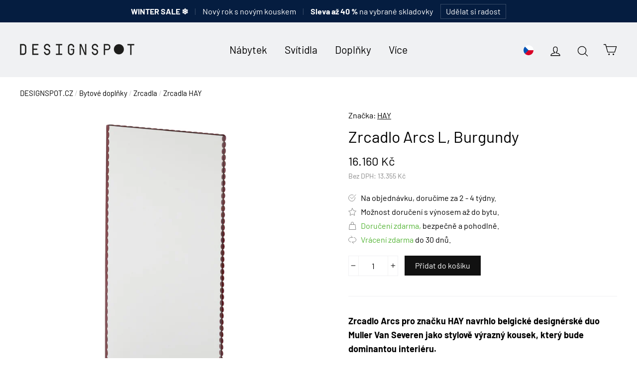

--- FILE ---
content_type: text/html; charset=utf-8
request_url: https://designspot.cz/products/zrcadlo-arcs-l-burgundy
body_size: 37066
content:
<!doctype html>
<html class="no-js" lang="cs">
  <head>
    <meta charset="utf-8">
    <meta http-equiv="X-UA-Compatible" content="IE=edge,chrome=1">
    <meta name="viewport" content="width=device-width,initial-scale=1">
    <meta name="theme-color" content="#111111">
    <link rel="canonical" href="https://designspot.cz/products/zrcadlo-arcs-l-burgundy">
    <meta name="format-detection" content="telephone=no">

    <!-- Google Tag Manager -->
    <script>
      (function (w, d, s, l, i) {
        w[l] = w[l] || [];
        w[l].push({ 'gtm.start': new Date().getTime(), event: 'gtm.js' });
        var f = d.getElementsByTagName(s)[0],
          j = d.createElement(s),
          dl = l != 'dataLayer' ? '&l=' + l : '';
        j.async = true;
        j.src = 'https://www.googletagmanager.com/gtm.js?id=' + i + dl;
        f.parentNode.insertBefore(j, f);
      })(window, document, 'script', 'dataLayer', 'GTM-M4W2KGTH');
    </script>
    <!-- End Google Tag Manager -->

    <link
      rel="apple-touch-icon"
      sizes="180x180"
      href="//designspot.cz/cdn/shop/files/logo_IG_2_DS_result_180x180.png?v=1755455567"
      type="image/png"
    >
    <link
      rel="mask-icon"
      href="https://cdn.shopify.com/s/files/1/0183/1390/4228/files/logo_mask.svg?v=1755455775"
      color="#233DFF"
    ><link rel="shortcut icon" href="//designspot.cz/cdn/shop/files/logo_IG_2_DS_result_32x32.png?v=1755455567" type="image/png">



    <title>
  
  Zrcadlo Arcs L, Burgundy – HAY
  

| DESIGNSPOT

</title><meta name="description" content="Zrcadlo Arcs pro značku HAY navrhlo belgické designérské duo Muller Van Severen jako stylově výrazný kousek, který bude dominantou interiéru. Design zrcadla je založen na kontrastu tvrdé oceli s jemnými oblouky, které ho lemují. Výsledkem je osobitý kousek téměř uměleckého charakteru. Zrcadla jsou k dispozici v několik"><meta property="og:site_name" content="DESIGNSPOT">
<meta property="og:url" content="https://designspot.cz/products/zrcadlo-arcs-l-burgundy">
<meta property="og:title" content="Zrcadlo Arcs L, Burgundy">
<meta property="og:type" content="product">
<meta property="og:description" content="Zrcadlo Arcs pro značku HAY navrhlo belgické designérské duo Muller Van Severen jako stylově výrazný kousek, který bude dominantou interiéru. Design zrcadla je založen na kontrastu tvrdé oceli s jemnými oblouky, které ho lemují. Výsledkem je osobitý kousek téměř uměleckého charakteru. Zrcadla jsou k dispozici v několik"><meta property="og:price:amount" content="16.160">
  <meta property="og:price:currency" content="CZK"><meta property="og:image" content="http://designspot.cz/cdn/shop/files/AB312-B633-AF61_Arcs_Mirror_Rectangle_L_burgundy_clipped_rev_1_1200x630.jpg?v=1766947018"><meta property="og:image" content="http://designspot.cz/cdn/shop/files/Arcs_Mirror_Rectangle_L_burgundy_result_c02bd4a9-744a-46a5-9e70-c541ed123bf1_1200x630.jpg?v=1766947018"><meta property="og:image" content="http://designspot.cz/cdn/shop/files/Arcs_Trolley_High_auburn_red_Arcs_Mirror_Rectangle_L_burgundy_Sobremesa_Serving_Bowl_M_light_blue_result_698f2e73-bd4b-42b5-8d6f-7f69f483a1b2_1200x630.jpg?v=1766947018">
<meta property="og:image:secure_url" content="https://designspot.cz/cdn/shop/files/AB312-B633-AF61_Arcs_Mirror_Rectangle_L_burgundy_clipped_rev_1_1200x630.jpg?v=1766947018"><meta property="og:image:secure_url" content="https://designspot.cz/cdn/shop/files/Arcs_Mirror_Rectangle_L_burgundy_result_c02bd4a9-744a-46a5-9e70-c541ed123bf1_1200x630.jpg?v=1766947018"><meta property="og:image:secure_url" content="https://designspot.cz/cdn/shop/files/Arcs_Trolley_High_auburn_red_Arcs_Mirror_Rectangle_L_burgundy_Sobremesa_Serving_Bowl_M_light_blue_result_698f2e73-bd4b-42b5-8d6f-7f69f483a1b2_1200x630.jpg?v=1766947018">
<meta name="twitter:site" content="@">
<meta name="twitter:card" content="summary_large_image">
<meta name="twitter:title" content="Zrcadlo Arcs L, Burgundy">
<meta name="twitter:description" content="Zrcadlo Arcs pro značku HAY navrhlo belgické designérské duo Muller Van Severen jako stylově výrazný kousek, který bude dominantou interiéru. Design zrcadla je založen na kontrastu tvrdé oceli s jemnými oblouky, které ho lemují. Výsledkem je osobitý kousek téměř uměleckého charakteru. Zrcadla jsou k dispozici v několik">


    <style>
  @font-face {
  font-family: Barlow;
  font-weight: 400;
  font-style: normal;
  src: url("//designspot.cz/cdn/fonts/barlow/barlow_n4.038c60d7ea9ddb238b2f64ba6f463ba6c0b5e5ad.woff2") format("woff2"),
       url("//designspot.cz/cdn/fonts/barlow/barlow_n4.074a9f2b990b38aec7d56c68211821e455b6d075.woff") format("woff");
}

  @font-face {
  font-family: Barlow;
  font-weight: 400;
  font-style: normal;
  src: url("//designspot.cz/cdn/fonts/barlow/barlow_n4.038c60d7ea9ddb238b2f64ba6f463ba6c0b5e5ad.woff2") format("woff2"),
       url("//designspot.cz/cdn/fonts/barlow/barlow_n4.074a9f2b990b38aec7d56c68211821e455b6d075.woff") format("woff");
}


  @font-face {
  font-family: Barlow;
  font-weight: 700;
  font-style: normal;
  src: url("//designspot.cz/cdn/fonts/barlow/barlow_n7.691d1d11f150e857dcbc1c10ef03d825bc378d81.woff2") format("woff2"),
       url("//designspot.cz/cdn/fonts/barlow/barlow_n7.4fdbb1cb7da0e2c2f88492243ffa2b4f91924840.woff") format("woff");
}

  @font-face {
  font-family: Barlow;
  font-weight: 400;
  font-style: italic;
  src: url("//designspot.cz/cdn/fonts/barlow/barlow_i4.8c59b6445f83f078b3520bad98b24d859431b377.woff2") format("woff2"),
       url("//designspot.cz/cdn/fonts/barlow/barlow_i4.bf7e6d69237bd02188410034976892368fd014c0.woff") format("woff");
}

  @font-face {
  font-family: Barlow;
  font-weight: 700;
  font-style: italic;
  src: url("//designspot.cz/cdn/fonts/barlow/barlow_i7.50e19d6cc2ba5146fa437a5a7443c76d5d730103.woff2") format("woff2"),
       url("//designspot.cz/cdn/fonts/barlow/barlow_i7.47e9f98f1b094d912e6fd631cc3fe93d9f40964f.woff") format("woff");
}

</style>

    <link href="//designspot.cz/cdn/shop/t/11/assets/theme.scss.css?v=47996436399699390721767554026" rel="stylesheet" type="text/css" media="all" />

    <script>
      document.documentElement.className = document.documentElement.className.replace('no-js', 'js');

      window.theme = window.theme || {};
      theme.strings = {
        addToCart: "Přidat do košíku",
        soldOut: "Na objednávku, doručíme do 4 týdnů.",
        unavailable: "Nedostupné.",
        stockLabel: "Skladem, doručíme do 3 dnů.",
        cartSavings: "Sleva [savings]",
        cartEmpty: "Váš košík je bohužel prázdný.",
        cartTermsConfirmation: "Pro pokračování prosím potvrďte souhlas s obchodními podmínkami a zpracováním osobních údajů"
      };
      theme.settings = {
        dynamicVariantsEnable: true,
        dynamicVariantType: "button",
        cartType: "drawer",
        currenciesEnabled: true,
        moneyFormat: "{{ amount_no_decimals_with_comma_separator }} Kč",
        inventoryThreshold: 10,
        quickView: false,
        themeVersion: "4.2.0"
      };
    </script>

    <script>window.performance && window.performance.mark && window.performance.mark('shopify.content_for_header.start');</script><meta name="google-site-verification" content="FZNJVszXoIdX73z6LDvG3Fw70ox6AZac4EOmVaP-CNk">
<meta id="shopify-digital-wallet" name="shopify-digital-wallet" content="/18313904228/digital_wallets/dialog">
<meta name="shopify-checkout-api-token" content="18a8381eb718f35db5909c021ff59650">
<link rel="alternate" hreflang="x-default" href="https://designspot.cz/products/zrcadlo-arcs-l-burgundy">
<link rel="alternate" hreflang="cs" href="https://designspot.cz/products/zrcadlo-arcs-l-burgundy">
<link rel="alternate" hreflang="sk-SK" href="https://designspot.sk/products/zrcadlo-arcs-l-burgundy">
<link rel="alternate" type="application/json+oembed" href="https://designspot.cz/products/zrcadlo-arcs-l-burgundy.oembed">
<script async="async" src="/checkouts/internal/preloads.js?locale=cs-CZ"></script>
<script id="apple-pay-shop-capabilities" type="application/json">{"shopId":18313904228,"countryCode":"CZ","currencyCode":"CZK","merchantCapabilities":["supports3DS"],"merchantId":"gid:\/\/shopify\/Shop\/18313904228","merchantName":"DESIGNSPOT","requiredBillingContactFields":["postalAddress","email","phone"],"requiredShippingContactFields":["postalAddress","email","phone"],"shippingType":"shipping","supportedNetworks":["visa","maestro","masterCard"],"total":{"type":"pending","label":"DESIGNSPOT","amount":"1.00"},"shopifyPaymentsEnabled":true,"supportsSubscriptions":true}</script>
<script id="shopify-features" type="application/json">{"accessToken":"18a8381eb718f35db5909c021ff59650","betas":["rich-media-storefront-analytics"],"domain":"designspot.cz","predictiveSearch":true,"shopId":18313904228,"locale":"cs"}</script>
<script>var Shopify = Shopify || {};
Shopify.shop = "designspot-cz.myshopify.com";
Shopify.locale = "cs";
Shopify.currency = {"active":"CZK","rate":"1.0"};
Shopify.country = "CZ";
Shopify.theme = {"name":"Motion","id":60824977508,"schema_name":"Motion","schema_version":"4.2.0","theme_store_id":847,"role":"main"};
Shopify.theme.handle = "null";
Shopify.theme.style = {"id":null,"handle":null};
Shopify.cdnHost = "designspot.cz/cdn";
Shopify.routes = Shopify.routes || {};
Shopify.routes.root = "/";</script>
<script type="module">!function(o){(o.Shopify=o.Shopify||{}).modules=!0}(window);</script>
<script>!function(o){function n(){var o=[];function n(){o.push(Array.prototype.slice.apply(arguments))}return n.q=o,n}var t=o.Shopify=o.Shopify||{};t.loadFeatures=n(),t.autoloadFeatures=n()}(window);</script>
<script id="shop-js-analytics" type="application/json">{"pageType":"product"}</script>
<script defer="defer" async type="module" src="//designspot.cz/cdn/shopifycloud/shop-js/modules/v2/client.init-shop-cart-sync_DAQBv186.cs.esm.js"></script>
<script defer="defer" async type="module" src="//designspot.cz/cdn/shopifycloud/shop-js/modules/v2/chunk.common_BUf27hyD.esm.js"></script>
<script type="module">
  await import("//designspot.cz/cdn/shopifycloud/shop-js/modules/v2/client.init-shop-cart-sync_DAQBv186.cs.esm.js");
await import("//designspot.cz/cdn/shopifycloud/shop-js/modules/v2/chunk.common_BUf27hyD.esm.js");

  window.Shopify.SignInWithShop?.initShopCartSync?.({"fedCMEnabled":true,"windoidEnabled":true});

</script>
<script>(function() {
  var isLoaded = false;
  function asyncLoad() {
    if (isLoaded) return;
    isLoaded = true;
    var urls = ["https:\/\/candyrack.ds-cdn.com\/static\/main.js?shop=designspot-cz.myshopify.com"];
    for (var i = 0; i < urls.length; i++) {
      var s = document.createElement('script');
      s.type = 'text/javascript';
      s.async = true;
      s.src = urls[i];
      var x = document.getElementsByTagName('script')[0];
      x.parentNode.insertBefore(s, x);
    }
  };
  if(window.attachEvent) {
    window.attachEvent('onload', asyncLoad);
  } else {
    window.addEventListener('load', asyncLoad, false);
  }
})();</script>
<script id="__st">var __st={"a":18313904228,"offset":3600,"reqid":"5cc71e1b-fd6e-4d37-a37a-6c2a762d8d15-1768868766","pageurl":"designspot.cz\/products\/zrcadlo-arcs-l-burgundy","u":"ff00c283d9bb","p":"product","rtyp":"product","rid":8492329566542};</script>
<script>window.ShopifyPaypalV4VisibilityTracking = true;</script>
<script id="captcha-bootstrap">!function(){'use strict';const t='contact',e='account',n='new_comment',o=[[t,t],['blogs',n],['comments',n],[t,'customer']],c=[[e,'customer_login'],[e,'guest_login'],[e,'recover_customer_password'],[e,'create_customer']],r=t=>t.map((([t,e])=>`form[action*='/${t}']:not([data-nocaptcha='true']) input[name='form_type'][value='${e}']`)).join(','),a=t=>()=>t?[...document.querySelectorAll(t)].map((t=>t.form)):[];function s(){const t=[...o],e=r(t);return a(e)}const i='password',u='form_key',d=['recaptcha-v3-token','g-recaptcha-response','h-captcha-response',i],f=()=>{try{return window.sessionStorage}catch{return}},m='__shopify_v',_=t=>t.elements[u];function p(t,e,n=!1){try{const o=window.sessionStorage,c=JSON.parse(o.getItem(e)),{data:r}=function(t){const{data:e,action:n}=t;return t[m]||n?{data:e,action:n}:{data:t,action:n}}(c);for(const[e,n]of Object.entries(r))t.elements[e]&&(t.elements[e].value=n);n&&o.removeItem(e)}catch(o){console.error('form repopulation failed',{error:o})}}const l='form_type',E='cptcha';function T(t){t.dataset[E]=!0}const w=window,h=w.document,L='Shopify',v='ce_forms',y='captcha';let A=!1;((t,e)=>{const n=(g='f06e6c50-85a8-45c8-87d0-21a2b65856fe',I='https://cdn.shopify.com/shopifycloud/storefront-forms-hcaptcha/ce_storefront_forms_captcha_hcaptcha.v1.5.2.iife.js',D={infoText:'Chráněno technologií hCaptcha',privacyText:'Ochrana osobních údajů',termsText:'Podmínky'},(t,e,n)=>{const o=w[L][v],c=o.bindForm;if(c)return c(t,g,e,D).then(n);var r;o.q.push([[t,g,e,D],n]),r=I,A||(h.body.append(Object.assign(h.createElement('script'),{id:'captcha-provider',async:!0,src:r})),A=!0)});var g,I,D;w[L]=w[L]||{},w[L][v]=w[L][v]||{},w[L][v].q=[],w[L][y]=w[L][y]||{},w[L][y].protect=function(t,e){n(t,void 0,e),T(t)},Object.freeze(w[L][y]),function(t,e,n,w,h,L){const[v,y,A,g]=function(t,e,n){const i=e?o:[],u=t?c:[],d=[...i,...u],f=r(d),m=r(i),_=r(d.filter((([t,e])=>n.includes(e))));return[a(f),a(m),a(_),s()]}(w,h,L),I=t=>{const e=t.target;return e instanceof HTMLFormElement?e:e&&e.form},D=t=>v().includes(t);t.addEventListener('submit',(t=>{const e=I(t);if(!e)return;const n=D(e)&&!e.dataset.hcaptchaBound&&!e.dataset.recaptchaBound,o=_(e),c=g().includes(e)&&(!o||!o.value);(n||c)&&t.preventDefault(),c&&!n&&(function(t){try{if(!f())return;!function(t){const e=f();if(!e)return;const n=_(t);if(!n)return;const o=n.value;o&&e.removeItem(o)}(t);const e=Array.from(Array(32),(()=>Math.random().toString(36)[2])).join('');!function(t,e){_(t)||t.append(Object.assign(document.createElement('input'),{type:'hidden',name:u})),t.elements[u].value=e}(t,e),function(t,e){const n=f();if(!n)return;const o=[...t.querySelectorAll(`input[type='${i}']`)].map((({name:t})=>t)),c=[...d,...o],r={};for(const[a,s]of new FormData(t).entries())c.includes(a)||(r[a]=s);n.setItem(e,JSON.stringify({[m]:1,action:t.action,data:r}))}(t,e)}catch(e){console.error('failed to persist form',e)}}(e),e.submit())}));const S=(t,e)=>{t&&!t.dataset[E]&&(n(t,e.some((e=>e===t))),T(t))};for(const o of['focusin','change'])t.addEventListener(o,(t=>{const e=I(t);D(e)&&S(e,y())}));const B=e.get('form_key'),M=e.get(l),P=B&&M;t.addEventListener('DOMContentLoaded',(()=>{const t=y();if(P)for(const e of t)e.elements[l].value===M&&p(e,B);[...new Set([...A(),...v().filter((t=>'true'===t.dataset.shopifyCaptcha))])].forEach((e=>S(e,t)))}))}(h,new URLSearchParams(w.location.search),n,t,e,['guest_login'])})(!0,!0)}();</script>
<script integrity="sha256-4kQ18oKyAcykRKYeNunJcIwy7WH5gtpwJnB7kiuLZ1E=" data-source-attribution="shopify.loadfeatures" defer="defer" src="//designspot.cz/cdn/shopifycloud/storefront/assets/storefront/load_feature-a0a9edcb.js" crossorigin="anonymous"></script>
<script data-source-attribution="shopify.dynamic_checkout.dynamic.init">var Shopify=Shopify||{};Shopify.PaymentButton=Shopify.PaymentButton||{isStorefrontPortableWallets:!0,init:function(){window.Shopify.PaymentButton.init=function(){};var t=document.createElement("script");t.src="https://designspot.cz/cdn/shopifycloud/portable-wallets/latest/portable-wallets.cs.js",t.type="module",document.head.appendChild(t)}};
</script>
<script data-source-attribution="shopify.dynamic_checkout.buyer_consent">
  function portableWalletsHideBuyerConsent(e){var t=document.getElementById("shopify-buyer-consent"),n=document.getElementById("shopify-subscription-policy-button");t&&n&&(t.classList.add("hidden"),t.setAttribute("aria-hidden","true"),n.removeEventListener("click",e))}function portableWalletsShowBuyerConsent(e){var t=document.getElementById("shopify-buyer-consent"),n=document.getElementById("shopify-subscription-policy-button");t&&n&&(t.classList.remove("hidden"),t.removeAttribute("aria-hidden"),n.addEventListener("click",e))}window.Shopify?.PaymentButton&&(window.Shopify.PaymentButton.hideBuyerConsent=portableWalletsHideBuyerConsent,window.Shopify.PaymentButton.showBuyerConsent=portableWalletsShowBuyerConsent);
</script>
<script data-source-attribution="shopify.dynamic_checkout.cart.bootstrap">document.addEventListener("DOMContentLoaded",(function(){function t(){return document.querySelector("shopify-accelerated-checkout-cart, shopify-accelerated-checkout")}if(t())Shopify.PaymentButton.init();else{new MutationObserver((function(e,n){t()&&(Shopify.PaymentButton.init(),n.disconnect())})).observe(document.body,{childList:!0,subtree:!0})}}));
</script>
<link id="shopify-accelerated-checkout-styles" rel="stylesheet" media="screen" href="https://designspot.cz/cdn/shopifycloud/portable-wallets/latest/accelerated-checkout-backwards-compat.css" crossorigin="anonymous">
<style id="shopify-accelerated-checkout-cart">
        #shopify-buyer-consent {
  margin-top: 1em;
  display: inline-block;
  width: 100%;
}

#shopify-buyer-consent.hidden {
  display: none;
}

#shopify-subscription-policy-button {
  background: none;
  border: none;
  padding: 0;
  text-decoration: underline;
  font-size: inherit;
  cursor: pointer;
}

#shopify-subscription-policy-button::before {
  box-shadow: none;
}

      </style>

<script>window.performance && window.performance.mark && window.performance.mark('shopify.content_for_header.end');</script>

    <script src="//designspot.cz/cdn/shop/t/11/assets/vendor-scripts-v4.js" defer="defer"></script>

    
      <script src="/services/javascripts/currencies.js" defer="defer"></script>
      <script src="//designspot.cz/cdn/shop/t/11/assets/currencies.jquery.min.js" defer="defer"></script>
    

    <script src="//designspot.cz/cdn/shop/t/11/assets/theme.js?v=156041478195250659091712517776" defer="defer"></script><style>
      #app-embed-container-118641 { display: none !important; }
      
    </style>
  <!-- BEGIN app block: shopify://apps/consentmo-gdpr/blocks/gdpr_cookie_consent/4fbe573f-a377-4fea-9801-3ee0858cae41 -->


<!-- END app block --><!-- BEGIN app block: shopify://apps/favi-extra-favi-pixel/blocks/favi-global-loader/4be1d392-d7b5-4837-addd-22f7924ad150 --><script type="text/javascript">
    // Inicializační snippet z Favi dokumentace
    window.faviPartnerEventsTracking = window.faviPartnerEventsTracking || function() {
      (window.faviPartnerEventsTracking.queue = window.faviPartnerEventsTracking.queue || []).push(arguments);
    };

    // Inicializace s dynamickým Tracking ID
    window.faviPartnerEventsTracking('init', 'czvvut1rf4u4pvb6bbdgtz4ce7isxsg9', {
      debug: false,
    });

    // Rozlišení mezi pageView a productDetailView
    
      window.faviPartnerEventsTracking('productDetailView', {
        url: window.location.href,
        productId: '8492329566542',
      });
    
  </script>

  <script defer src="https://partner-events.favicdn.net/v1/partnerEventsTracking.js" type="text/javascript"></script><!-- END app block --><script src="https://cdn.shopify.com/extensions/019bd530-527f-74d1-82b1-fdf7300fdcb0/consentmo-gdpr-576/assets/consentmo_cookie_consent.js" type="text/javascript" defer="defer"></script>
<script src="https://cdn.shopify.com/extensions/19689677-6488-4a31-adf3-fcf4359c5fd9/forms-2295/assets/shopify-forms-loader.js" type="text/javascript" defer="defer"></script>
<link href="https://monorail-edge.shopifysvc.com" rel="dns-prefetch">
<script>(function(){if ("sendBeacon" in navigator && "performance" in window) {try {var session_token_from_headers = performance.getEntriesByType('navigation')[0].serverTiming.find(x => x.name == '_s').description;} catch {var session_token_from_headers = undefined;}var session_cookie_matches = document.cookie.match(/_shopify_s=([^;]*)/);var session_token_from_cookie = session_cookie_matches && session_cookie_matches.length === 2 ? session_cookie_matches[1] : "";var session_token = session_token_from_headers || session_token_from_cookie || "";function handle_abandonment_event(e) {var entries = performance.getEntries().filter(function(entry) {return /monorail-edge.shopifysvc.com/.test(entry.name);});if (!window.abandonment_tracked && entries.length === 0) {window.abandonment_tracked = true;var currentMs = Date.now();var navigation_start = performance.timing.navigationStart;var payload = {shop_id: 18313904228,url: window.location.href,navigation_start,duration: currentMs - navigation_start,session_token,page_type: "product"};window.navigator.sendBeacon("https://monorail-edge.shopifysvc.com/v1/produce", JSON.stringify({schema_id: "online_store_buyer_site_abandonment/1.1",payload: payload,metadata: {event_created_at_ms: currentMs,event_sent_at_ms: currentMs}}));}}window.addEventListener('pagehide', handle_abandonment_event);}}());</script>
<script id="web-pixels-manager-setup">(function e(e,d,r,n,o){if(void 0===o&&(o={}),!Boolean(null===(a=null===(i=window.Shopify)||void 0===i?void 0:i.analytics)||void 0===a?void 0:a.replayQueue)){var i,a;window.Shopify=window.Shopify||{};var t=window.Shopify;t.analytics=t.analytics||{};var s=t.analytics;s.replayQueue=[],s.publish=function(e,d,r){return s.replayQueue.push([e,d,r]),!0};try{self.performance.mark("wpm:start")}catch(e){}var l=function(){var e={modern:/Edge?\/(1{2}[4-9]|1[2-9]\d|[2-9]\d{2}|\d{4,})\.\d+(\.\d+|)|Firefox\/(1{2}[4-9]|1[2-9]\d|[2-9]\d{2}|\d{4,})\.\d+(\.\d+|)|Chrom(ium|e)\/(9{2}|\d{3,})\.\d+(\.\d+|)|(Maci|X1{2}).+ Version\/(15\.\d+|(1[6-9]|[2-9]\d|\d{3,})\.\d+)([,.]\d+|)( \(\w+\)|)( Mobile\/\w+|) Safari\/|Chrome.+OPR\/(9{2}|\d{3,})\.\d+\.\d+|(CPU[ +]OS|iPhone[ +]OS|CPU[ +]iPhone|CPU IPhone OS|CPU iPad OS)[ +]+(15[._]\d+|(1[6-9]|[2-9]\d|\d{3,})[._]\d+)([._]\d+|)|Android:?[ /-](13[3-9]|1[4-9]\d|[2-9]\d{2}|\d{4,})(\.\d+|)(\.\d+|)|Android.+Firefox\/(13[5-9]|1[4-9]\d|[2-9]\d{2}|\d{4,})\.\d+(\.\d+|)|Android.+Chrom(ium|e)\/(13[3-9]|1[4-9]\d|[2-9]\d{2}|\d{4,})\.\d+(\.\d+|)|SamsungBrowser\/([2-9]\d|\d{3,})\.\d+/,legacy:/Edge?\/(1[6-9]|[2-9]\d|\d{3,})\.\d+(\.\d+|)|Firefox\/(5[4-9]|[6-9]\d|\d{3,})\.\d+(\.\d+|)|Chrom(ium|e)\/(5[1-9]|[6-9]\d|\d{3,})\.\d+(\.\d+|)([\d.]+$|.*Safari\/(?![\d.]+ Edge\/[\d.]+$))|(Maci|X1{2}).+ Version\/(10\.\d+|(1[1-9]|[2-9]\d|\d{3,})\.\d+)([,.]\d+|)( \(\w+\)|)( Mobile\/\w+|) Safari\/|Chrome.+OPR\/(3[89]|[4-9]\d|\d{3,})\.\d+\.\d+|(CPU[ +]OS|iPhone[ +]OS|CPU[ +]iPhone|CPU IPhone OS|CPU iPad OS)[ +]+(10[._]\d+|(1[1-9]|[2-9]\d|\d{3,})[._]\d+)([._]\d+|)|Android:?[ /-](13[3-9]|1[4-9]\d|[2-9]\d{2}|\d{4,})(\.\d+|)(\.\d+|)|Mobile Safari.+OPR\/([89]\d|\d{3,})\.\d+\.\d+|Android.+Firefox\/(13[5-9]|1[4-9]\d|[2-9]\d{2}|\d{4,})\.\d+(\.\d+|)|Android.+Chrom(ium|e)\/(13[3-9]|1[4-9]\d|[2-9]\d{2}|\d{4,})\.\d+(\.\d+|)|Android.+(UC? ?Browser|UCWEB|U3)[ /]?(15\.([5-9]|\d{2,})|(1[6-9]|[2-9]\d|\d{3,})\.\d+)\.\d+|SamsungBrowser\/(5\.\d+|([6-9]|\d{2,})\.\d+)|Android.+MQ{2}Browser\/(14(\.(9|\d{2,})|)|(1[5-9]|[2-9]\d|\d{3,})(\.\d+|))(\.\d+|)|K[Aa][Ii]OS\/(3\.\d+|([4-9]|\d{2,})\.\d+)(\.\d+|)/},d=e.modern,r=e.legacy,n=navigator.userAgent;return n.match(d)?"modern":n.match(r)?"legacy":"unknown"}(),u="modern"===l?"modern":"legacy",c=(null!=n?n:{modern:"",legacy:""})[u],f=function(e){return[e.baseUrl,"/wpm","/b",e.hashVersion,"modern"===e.buildTarget?"m":"l",".js"].join("")}({baseUrl:d,hashVersion:r,buildTarget:u}),m=function(e){var d=e.version,r=e.bundleTarget,n=e.surface,o=e.pageUrl,i=e.monorailEndpoint;return{emit:function(e){var a=e.status,t=e.errorMsg,s=(new Date).getTime(),l=JSON.stringify({metadata:{event_sent_at_ms:s},events:[{schema_id:"web_pixels_manager_load/3.1",payload:{version:d,bundle_target:r,page_url:o,status:a,surface:n,error_msg:t},metadata:{event_created_at_ms:s}}]});if(!i)return console&&console.warn&&console.warn("[Web Pixels Manager] No Monorail endpoint provided, skipping logging."),!1;try{return self.navigator.sendBeacon.bind(self.navigator)(i,l)}catch(e){}var u=new XMLHttpRequest;try{return u.open("POST",i,!0),u.setRequestHeader("Content-Type","text/plain"),u.send(l),!0}catch(e){return console&&console.warn&&console.warn("[Web Pixels Manager] Got an unhandled error while logging to Monorail."),!1}}}}({version:r,bundleTarget:l,surface:e.surface,pageUrl:self.location.href,monorailEndpoint:e.monorailEndpoint});try{o.browserTarget=l,function(e){var d=e.src,r=e.async,n=void 0===r||r,o=e.onload,i=e.onerror,a=e.sri,t=e.scriptDataAttributes,s=void 0===t?{}:t,l=document.createElement("script"),u=document.querySelector("head"),c=document.querySelector("body");if(l.async=n,l.src=d,a&&(l.integrity=a,l.crossOrigin="anonymous"),s)for(var f in s)if(Object.prototype.hasOwnProperty.call(s,f))try{l.dataset[f]=s[f]}catch(e){}if(o&&l.addEventListener("load",o),i&&l.addEventListener("error",i),u)u.appendChild(l);else{if(!c)throw new Error("Did not find a head or body element to append the script");c.appendChild(l)}}({src:f,async:!0,onload:function(){if(!function(){var e,d;return Boolean(null===(d=null===(e=window.Shopify)||void 0===e?void 0:e.analytics)||void 0===d?void 0:d.initialized)}()){var d=window.webPixelsManager.init(e)||void 0;if(d){var r=window.Shopify.analytics;r.replayQueue.forEach((function(e){var r=e[0],n=e[1],o=e[2];d.publishCustomEvent(r,n,o)})),r.replayQueue=[],r.publish=d.publishCustomEvent,r.visitor=d.visitor,r.initialized=!0}}},onerror:function(){return m.emit({status:"failed",errorMsg:"".concat(f," has failed to load")})},sri:function(e){var d=/^sha384-[A-Za-z0-9+/=]+$/;return"string"==typeof e&&d.test(e)}(c)?c:"",scriptDataAttributes:o}),m.emit({status:"loading"})}catch(e){m.emit({status:"failed",errorMsg:(null==e?void 0:e.message)||"Unknown error"})}}})({shopId: 18313904228,storefrontBaseUrl: "https://designspot.cz",extensionsBaseUrl: "https://extensions.shopifycdn.com/cdn/shopifycloud/web-pixels-manager",monorailEndpoint: "https://monorail-edge.shopifysvc.com/unstable/produce_batch",surface: "storefront-renderer",enabledBetaFlags: ["2dca8a86"],webPixelsConfigList: [{"id":"2740158798","configuration":"{\"tracking_id\":\"czvvut1rf4u4pvb6bbdgtz4ce7isxsg9\",\"enablePixel\":\"true\",\"country\":\"cz\",\"server_side_token\":\"imx6efczdtpwpr5hthby6mj5prvyxx8kcsxebobphk3j023jlbgu4s1y1arjhiwt\",\"includeEmail\":\"false\"}","eventPayloadVersion":"v1","runtimeContext":"STRICT","scriptVersion":"f35deba1956b7c52dddee6762c043e81","type":"APP","apiClientId":151139057665,"privacyPurposes":["ANALYTICS"],"dataSharingAdjustments":{"protectedCustomerApprovalScopes":["read_customer_email","read_customer_name","read_customer_personal_data"]}},{"id":"935756110","configuration":"{\"config\":\"{\\\"google_tag_ids\\\":[\\\"AW-758082871\\\",\\\"GT-P85JD8W\\\"],\\\"target_country\\\":\\\"CZ\\\",\\\"gtag_events\\\":[{\\\"type\\\":\\\"begin_checkout\\\",\\\"action_label\\\":[\\\"G-7VQQ8ENG0D\\\",\\\"AW-758082871\\\/OWlECIWtyccaELfavekC\\\"]},{\\\"type\\\":\\\"search\\\",\\\"action_label\\\":[\\\"G-7VQQ8ENG0D\\\",\\\"AW-758082871\\\/dxdKCJGtyccaELfavekC\\\"]},{\\\"type\\\":\\\"view_item\\\",\\\"action_label\\\":[\\\"G-7VQQ8ENG0D\\\",\\\"AW-758082871\\\/QlhcCI6tyccaELfavekC\\\",\\\"MC-XYFR2KSKSR\\\"]},{\\\"type\\\":\\\"purchase\\\",\\\"action_label\\\":[\\\"G-7VQQ8ENG0D\\\",\\\"AW-758082871\\\/Z5QfCIKtyccaELfavekC\\\",\\\"MC-XYFR2KSKSR\\\"]},{\\\"type\\\":\\\"page_view\\\",\\\"action_label\\\":[\\\"G-7VQQ8ENG0D\\\",\\\"AW-758082871\\\/__BuCIutyccaELfavekC\\\",\\\"MC-XYFR2KSKSR\\\"]},{\\\"type\\\":\\\"add_payment_info\\\",\\\"action_label\\\":[\\\"G-7VQQ8ENG0D\\\",\\\"AW-758082871\\\/f5cmCJStyccaELfavekC\\\"]},{\\\"type\\\":\\\"add_to_cart\\\",\\\"action_label\\\":[\\\"G-7VQQ8ENG0D\\\",\\\"AW-758082871\\\/BOUgCIityccaELfavekC\\\"]}],\\\"enable_monitoring_mode\\\":false}\"}","eventPayloadVersion":"v1","runtimeContext":"OPEN","scriptVersion":"b2a88bafab3e21179ed38636efcd8a93","type":"APP","apiClientId":1780363,"privacyPurposes":[],"dataSharingAdjustments":{"protectedCustomerApprovalScopes":["read_customer_address","read_customer_email","read_customer_name","read_customer_personal_data","read_customer_phone"]}},{"id":"317620558","configuration":"{\"pixel_id\":\"2215013772080937\",\"pixel_type\":\"facebook_pixel\",\"metaapp_system_user_token\":\"-\"}","eventPayloadVersion":"v1","runtimeContext":"OPEN","scriptVersion":"ca16bc87fe92b6042fbaa3acc2fbdaa6","type":"APP","apiClientId":2329312,"privacyPurposes":["ANALYTICS","MARKETING","SALE_OF_DATA"],"dataSharingAdjustments":{"protectedCustomerApprovalScopes":["read_customer_address","read_customer_email","read_customer_name","read_customer_personal_data","read_customer_phone"]}},{"id":"158302542","configuration":"{\"tagID\":\"2613186104043\"}","eventPayloadVersion":"v1","runtimeContext":"STRICT","scriptVersion":"18031546ee651571ed29edbe71a3550b","type":"APP","apiClientId":3009811,"privacyPurposes":["ANALYTICS","MARKETING","SALE_OF_DATA"],"dataSharingAdjustments":{"protectedCustomerApprovalScopes":["read_customer_address","read_customer_email","read_customer_name","read_customer_personal_data","read_customer_phone"]}},{"id":"shopify-app-pixel","configuration":"{}","eventPayloadVersion":"v1","runtimeContext":"STRICT","scriptVersion":"0450","apiClientId":"shopify-pixel","type":"APP","privacyPurposes":["ANALYTICS","MARKETING"]},{"id":"shopify-custom-pixel","eventPayloadVersion":"v1","runtimeContext":"LAX","scriptVersion":"0450","apiClientId":"shopify-pixel","type":"CUSTOM","privacyPurposes":["ANALYTICS","MARKETING"]}],isMerchantRequest: false,initData: {"shop":{"name":"DESIGNSPOT","paymentSettings":{"currencyCode":"CZK"},"myshopifyDomain":"designspot-cz.myshopify.com","countryCode":"CZ","storefrontUrl":"https:\/\/designspot.cz"},"customer":null,"cart":null,"checkout":null,"productVariants":[{"price":{"amount":16160.0,"currencyCode":"CZK"},"product":{"title":"Zrcadlo Arcs L, Burgundy","vendor":"HAY","id":"8492329566542","untranslatedTitle":"Zrcadlo Arcs L, Burgundy","url":"\/products\/zrcadlo-arcs-l-burgundy","type":"Zrcadla"},"id":"46963308659022","image":{"src":"\/\/designspot.cz\/cdn\/shop\/files\/AB312-B633-AF61_Arcs_Mirror_Rectangle_L_burgundy_clipped_rev_1.jpg?v=1766947018"},"sku":"AB312-B633-AF61","title":"Default Title","untranslatedTitle":"Default Title"}],"purchasingCompany":null},},"https://designspot.cz/cdn","fcfee988w5aeb613cpc8e4bc33m6693e112",{"modern":"","legacy":""},{"shopId":"18313904228","storefrontBaseUrl":"https:\/\/designspot.cz","extensionBaseUrl":"https:\/\/extensions.shopifycdn.com\/cdn\/shopifycloud\/web-pixels-manager","surface":"storefront-renderer","enabledBetaFlags":"[\"2dca8a86\"]","isMerchantRequest":"false","hashVersion":"fcfee988w5aeb613cpc8e4bc33m6693e112","publish":"custom","events":"[[\"page_viewed\",{}],[\"product_viewed\",{\"productVariant\":{\"price\":{\"amount\":16160.0,\"currencyCode\":\"CZK\"},\"product\":{\"title\":\"Zrcadlo Arcs L, Burgundy\",\"vendor\":\"HAY\",\"id\":\"8492329566542\",\"untranslatedTitle\":\"Zrcadlo Arcs L, Burgundy\",\"url\":\"\/products\/zrcadlo-arcs-l-burgundy\",\"type\":\"Zrcadla\"},\"id\":\"46963308659022\",\"image\":{\"src\":\"\/\/designspot.cz\/cdn\/shop\/files\/AB312-B633-AF61_Arcs_Mirror_Rectangle_L_burgundy_clipped_rev_1.jpg?v=1766947018\"},\"sku\":\"AB312-B633-AF61\",\"title\":\"Default Title\",\"untranslatedTitle\":\"Default Title\"}}]]"});</script><script>
  window.ShopifyAnalytics = window.ShopifyAnalytics || {};
  window.ShopifyAnalytics.meta = window.ShopifyAnalytics.meta || {};
  window.ShopifyAnalytics.meta.currency = 'CZK';
  var meta = {"product":{"id":8492329566542,"gid":"gid:\/\/shopify\/Product\/8492329566542","vendor":"HAY","type":"Zrcadla","handle":"zrcadlo-arcs-l-burgundy","variants":[{"id":46963308659022,"price":1616000,"name":"Zrcadlo Arcs L, Burgundy","public_title":null,"sku":"AB312-B633-AF61"}],"remote":false},"page":{"pageType":"product","resourceType":"product","resourceId":8492329566542,"requestId":"5cc71e1b-fd6e-4d37-a37a-6c2a762d8d15-1768868766"}};
  for (var attr in meta) {
    window.ShopifyAnalytics.meta[attr] = meta[attr];
  }
</script>
<script class="analytics">
  (function () {
    var customDocumentWrite = function(content) {
      var jquery = null;

      if (window.jQuery) {
        jquery = window.jQuery;
      } else if (window.Checkout && window.Checkout.$) {
        jquery = window.Checkout.$;
      }

      if (jquery) {
        jquery('body').append(content);
      }
    };

    var hasLoggedConversion = function(token) {
      if (token) {
        return document.cookie.indexOf('loggedConversion=' + token) !== -1;
      }
      return false;
    }

    var setCookieIfConversion = function(token) {
      if (token) {
        var twoMonthsFromNow = new Date(Date.now());
        twoMonthsFromNow.setMonth(twoMonthsFromNow.getMonth() + 2);

        document.cookie = 'loggedConversion=' + token + '; expires=' + twoMonthsFromNow;
      }
    }

    var trekkie = window.ShopifyAnalytics.lib = window.trekkie = window.trekkie || [];
    if (trekkie.integrations) {
      return;
    }
    trekkie.methods = [
      'identify',
      'page',
      'ready',
      'track',
      'trackForm',
      'trackLink'
    ];
    trekkie.factory = function(method) {
      return function() {
        var args = Array.prototype.slice.call(arguments);
        args.unshift(method);
        trekkie.push(args);
        return trekkie;
      };
    };
    for (var i = 0; i < trekkie.methods.length; i++) {
      var key = trekkie.methods[i];
      trekkie[key] = trekkie.factory(key);
    }
    trekkie.load = function(config) {
      trekkie.config = config || {};
      trekkie.config.initialDocumentCookie = document.cookie;
      var first = document.getElementsByTagName('script')[0];
      var script = document.createElement('script');
      script.type = 'text/javascript';
      script.onerror = function(e) {
        var scriptFallback = document.createElement('script');
        scriptFallback.type = 'text/javascript';
        scriptFallback.onerror = function(error) {
                var Monorail = {
      produce: function produce(monorailDomain, schemaId, payload) {
        var currentMs = new Date().getTime();
        var event = {
          schema_id: schemaId,
          payload: payload,
          metadata: {
            event_created_at_ms: currentMs,
            event_sent_at_ms: currentMs
          }
        };
        return Monorail.sendRequest("https://" + monorailDomain + "/v1/produce", JSON.stringify(event));
      },
      sendRequest: function sendRequest(endpointUrl, payload) {
        // Try the sendBeacon API
        if (window && window.navigator && typeof window.navigator.sendBeacon === 'function' && typeof window.Blob === 'function' && !Monorail.isIos12()) {
          var blobData = new window.Blob([payload], {
            type: 'text/plain'
          });

          if (window.navigator.sendBeacon(endpointUrl, blobData)) {
            return true;
          } // sendBeacon was not successful

        } // XHR beacon

        var xhr = new XMLHttpRequest();

        try {
          xhr.open('POST', endpointUrl);
          xhr.setRequestHeader('Content-Type', 'text/plain');
          xhr.send(payload);
        } catch (e) {
          console.log(e);
        }

        return false;
      },
      isIos12: function isIos12() {
        return window.navigator.userAgent.lastIndexOf('iPhone; CPU iPhone OS 12_') !== -1 || window.navigator.userAgent.lastIndexOf('iPad; CPU OS 12_') !== -1;
      }
    };
    Monorail.produce('monorail-edge.shopifysvc.com',
      'trekkie_storefront_load_errors/1.1',
      {shop_id: 18313904228,
      theme_id: 60824977508,
      app_name: "storefront",
      context_url: window.location.href,
      source_url: "//designspot.cz/cdn/s/trekkie.storefront.cd680fe47e6c39ca5d5df5f0a32d569bc48c0f27.min.js"});

        };
        scriptFallback.async = true;
        scriptFallback.src = '//designspot.cz/cdn/s/trekkie.storefront.cd680fe47e6c39ca5d5df5f0a32d569bc48c0f27.min.js';
        first.parentNode.insertBefore(scriptFallback, first);
      };
      script.async = true;
      script.src = '//designspot.cz/cdn/s/trekkie.storefront.cd680fe47e6c39ca5d5df5f0a32d569bc48c0f27.min.js';
      first.parentNode.insertBefore(script, first);
    };
    trekkie.load(
      {"Trekkie":{"appName":"storefront","development":false,"defaultAttributes":{"shopId":18313904228,"isMerchantRequest":null,"themeId":60824977508,"themeCityHash":"8093937834076028638","contentLanguage":"cs","currency":"CZK","eventMetadataId":"906e4611-ae30-4503-a31e-a5f674530afc"},"isServerSideCookieWritingEnabled":true,"monorailRegion":"shop_domain","enabledBetaFlags":["65f19447"]},"Session Attribution":{},"S2S":{"facebookCapiEnabled":true,"source":"trekkie-storefront-renderer","apiClientId":580111}}
    );

    var loaded = false;
    trekkie.ready(function() {
      if (loaded) return;
      loaded = true;

      window.ShopifyAnalytics.lib = window.trekkie;

      var originalDocumentWrite = document.write;
      document.write = customDocumentWrite;
      try { window.ShopifyAnalytics.merchantGoogleAnalytics.call(this); } catch(error) {};
      document.write = originalDocumentWrite;

      window.ShopifyAnalytics.lib.page(null,{"pageType":"product","resourceType":"product","resourceId":8492329566542,"requestId":"5cc71e1b-fd6e-4d37-a37a-6c2a762d8d15-1768868766","shopifyEmitted":true});

      var match = window.location.pathname.match(/checkouts\/(.+)\/(thank_you|post_purchase)/)
      var token = match? match[1]: undefined;
      if (!hasLoggedConversion(token)) {
        setCookieIfConversion(token);
        window.ShopifyAnalytics.lib.track("Viewed Product",{"currency":"CZK","variantId":46963308659022,"productId":8492329566542,"productGid":"gid:\/\/shopify\/Product\/8492329566542","name":"Zrcadlo Arcs L, Burgundy","price":"16160.00","sku":"AB312-B633-AF61","brand":"HAY","variant":null,"category":"Zrcadla","nonInteraction":true,"remote":false},undefined,undefined,{"shopifyEmitted":true});
      window.ShopifyAnalytics.lib.track("monorail:\/\/trekkie_storefront_viewed_product\/1.1",{"currency":"CZK","variantId":46963308659022,"productId":8492329566542,"productGid":"gid:\/\/shopify\/Product\/8492329566542","name":"Zrcadlo Arcs L, Burgundy","price":"16160.00","sku":"AB312-B633-AF61","brand":"HAY","variant":null,"category":"Zrcadla","nonInteraction":true,"remote":false,"referer":"https:\/\/designspot.cz\/products\/zrcadlo-arcs-l-burgundy"});
      }
    });


        var eventsListenerScript = document.createElement('script');
        eventsListenerScript.async = true;
        eventsListenerScript.src = "//designspot.cz/cdn/shopifycloud/storefront/assets/shop_events_listener-3da45d37.js";
        document.getElementsByTagName('head')[0].appendChild(eventsListenerScript);

})();</script>
  <script>
  if (!window.ga || (window.ga && typeof window.ga !== 'function')) {
    window.ga = function ga() {
      (window.ga.q = window.ga.q || []).push(arguments);
      if (window.Shopify && window.Shopify.analytics && typeof window.Shopify.analytics.publish === 'function') {
        window.Shopify.analytics.publish("ga_stub_called", {}, {sendTo: "google_osp_migration"});
      }
      console.error("Shopify's Google Analytics stub called with:", Array.from(arguments), "\nSee https://help.shopify.com/manual/promoting-marketing/pixels/pixel-migration#google for more information.");
    };
    if (window.Shopify && window.Shopify.analytics && typeof window.Shopify.analytics.publish === 'function') {
      window.Shopify.analytics.publish("ga_stub_initialized", {}, {sendTo: "google_osp_migration"});
    }
  }
</script>
<script
  defer
  src="https://designspot.cz/cdn/shopifycloud/perf-kit/shopify-perf-kit-3.0.4.min.js"
  data-application="storefront-renderer"
  data-shop-id="18313904228"
  data-render-region="gcp-us-east1"
  data-page-type="product"
  data-theme-instance-id="60824977508"
  data-theme-name="Motion"
  data-theme-version="4.2.0"
  data-monorail-region="shop_domain"
  data-resource-timing-sampling-rate="10"
  data-shs="true"
  data-shs-beacon="true"
  data-shs-export-with-fetch="true"
  data-shs-logs-sample-rate="1"
  data-shs-beacon-endpoint="https://designspot.cz/api/collect"
></script>
</head>

  <body
    class="template-product currencies-enabled"
    data-transitions="true"
  >
    
      <script type="text/javascript">
        window.setTimeout(function () {
          document.body.className += ' loaded';
        }, 25);
      </script>
    

    <!-- Google Tag Manager (noscript) -->
    <noscript
      ><iframe
        src="https://www.googletagmanager.com/ns.html?id=GTM-M4W2KGTH"
        height="0"
        width="0"
        style="display:none;visibility:hidden"
      ></iframe
    ></noscript>
    <!-- End Google Tag Manager (noscript) -->

    <a class="in-page-link visually-hidden skip-link" href="#MainContent">Přejít na obsah</a>

    <div id="PageContainer" class="page-container page-width2">
      <div class="transition-body">
        <div id="shopify-section-header" class="shopify-section">



<div id="NavDrawer" class="drawer drawer--right">
  <div class="drawer__fixed-header">
    <div class="drawer__header appear-animation appear-delay-1">
      <div class="drawer__title">
        
  
      <a
        href="https://designspot.sk/products/zrcadlo-arcs-l-burgundy"
        class="site-nav__link2 js-no-transition"
      >
        <svg width="20" height="20" viewBox="0 0 16 16" fill="none" xmlns="http://www.w3.org/2000/svg">
  <title>Česko | CZ</title>
  <g clip-path="url(#clip0)">
  <path d="M8.00033 16C12.4186 16 16.0003 12.4183 16.0003 8C16.0003 3.58172 12.4186 0 8.00033 0C3.58205 0 0.00033315 3.58172 0.00033315 8C0.00033315 12.4183 3.58205 16 8.00033 16Z" fill="white"/>
  <path d="M7.30436 8C7.30436 8 2.34783 13.658 2.34314 13.6568C3.79083 15.1046 5.79086 16 8.00001 16C12.4183 16 16 12.4183 16 8H7.30436Z" fill="#D80027"/>
  <path d="M2.34314 2.34314C-0.781047 5.46733 -0.781047 10.5327 2.34314 13.6569C3.63417 12.3659 4.87583 11.1242 8.00002 8.00001L2.34314 2.34314Z" fill="#0052B4"/>
  </g>
  <defs>
  <clipPath id="clip0">
  <rect width="16" height="16" fill="white"/>
  </clipPath>
  </defs>
</svg>


        <span class="icon__fallback-text">Česko | CZ</span>
      </a>
  


      </div>
      <div class="drawer__close">
        <button type="button" class="drawer__close-button js-drawer-close">
          <svg aria-hidden="true" focusable="false" role="presentation" class="icon icon-close" viewBox="0 0 64 64"><defs><style>.cls-1{fill:none;stroke:#000;stroke-miterlimit:10;stroke-width:2px}</style></defs><path class="cls-1" d="M19 17.61l27.12 27.13m0-27.12L19 44.74"/></svg>
          <span class="icon__fallback-text">Zavřít menu</span>
        </button>
      </div>
    </div>
  </div>
  <div class="drawer__inner">
    <ul class="mobile-nav" role="navigation" aria-label="Primary">
      



        <li class="mobile-nav__item appear-animation appear-delay-2">
          
            <div class="mobile-nav__has-sublist">
              
                <a
                  href="/pages/designovy-nabytek"
                  class="mobile-nav__link site-nav__link--main_link"
                  id="Label-nabytek"
                >
                  Nábytek
                </a>
                <div class="mobile-nav__toggle">
                  <button
                    type="button"
                    class="collapsible-trigger collapsible--auto-height"
                    aria-controls="Linklist-nabytek"
                  >
                    <span class="collapsible-trigger__icon collapsible-trigger__icon--open" role="presentation">
  <svg aria-hidden="true" focusable="false" role="presentation" class="icon icon--wide icon-chevron-down" viewBox="0 0 28 16"><path d="M1.57 1.59l12.76 12.77L27.1 1.59" stroke-width="2" stroke="#000" fill="none" fill-rule="evenodd"/></svg>
</span>

                  </button>
                </div>
              
            </div>
          

          
            <div
              id="Linklist-nabytek"
              class="mobile-nav__sublist collapsible-content collapsible-content--all"
              aria-labelledby="Label-nabytek"
            >
              <div class="collapsible-content__inner">
                <ul class="mobile-nav__sublist">
                  


                    <li class="mobile-nav__item">
                      <div class="mobile-nav__child-item nav-icon ico-vse-z-nabytku">
                        
                          <a
                            href="/pages/designovy-nabytek"
                            class="mobile-nav__link nav-allproducts"
                            id="Sublabel-vse-z-nabytku"
                          >
                            Vše z nábytku
                          </a>
                        
                        
                      </div>

                      
                    </li>
                  


                    <li class="mobile-nav__item">
                      <div class="mobile-nav__child-item nav-icon ico-sedaci-nabytek">
                        
                          <a
                            href="/collections/sedaci-nabytek"
                            class="mobile-nav__link"
                            id="Sublabel-sedaci-nabytek"
                          >
                            Sedací nábytek
                          </a>
                        
                        
                          <button
                            type="button"
                            class="collapsible-trigger"
                            aria-controls="Sublinklist-nabytek-sedaci-nabytek"
                          >
                            <span class="collapsible-trigger__icon collapsible-trigger__icon--circle collapsible-trigger__icon--open" role="presentation">
  <svg aria-hidden="true" focusable="false" role="presentation" class="icon icon-plus" viewBox="0 0 20 20"><path fill="#444" d="M17.409 8.929h-6.695V2.258c0-.566-.506-1.029-1.071-1.029s-1.071.463-1.071 1.029v6.671H1.967C1.401 8.929.938 9.435.938 10s.463 1.071 1.029 1.071h6.605V17.7c0 .566.506 1.029 1.071 1.029s1.071-.463 1.071-1.029v-6.629h6.695c.566 0 1.029-.506 1.029-1.071s-.463-1.071-1.029-1.071z"/></svg>
  <svg aria-hidden="true" focusable="false" role="presentation" class="icon icon-minus" viewBox="0 0 20 20"><path fill="#444" d="M17.543 11.029H2.1A1.032 1.032 0 0 1 1.071 10c0-.566.463-1.029 1.029-1.029h15.443c.566 0 1.029.463 1.029 1.029 0 .566-.463 1.029-1.029 1.029z"/></svg>
</span>

                          </button>
                        
                      </div>

                      
                        <div
                          id="Sublinklist-nabytek-sedaci-nabytek"
                          class="mobile-nav__sublist collapsible-content collapsible-content--all"
                          aria-labelledby="Sublabel-sedaci-nabytek"
                        >
                          <div class="collapsible-content__inner">
                            <ul class="mobile-nav__grandchildlist">
                              
                                <li class="mobile-nav__item">
                                  <a href="/collections/sedaci-nabytek/barov%C3%A9-%C5%BEidle" class="mobile-nav__link">
                                    Barové židle
                                  </a>
                                </li>
                              
                                <li class="mobile-nav__item">
                                  <a href="/collections/sedaci-nabytek/j%C3%ADdeln%C3%AD-%C5%BEidle" class="mobile-nav__link">
                                    Jídelní židle
                                  </a>
                                </li>
                              
                                <li class="mobile-nav__item">
                                  <a href="/collections/sedaci-nabytek/kancel%C3%A1%C5%99sk%C3%A9-%C5%BEidle" class="mobile-nav__link">
                                    Kancelářské židle
                                  </a>
                                </li>
                              
                                <li class="mobile-nav__item">
                                  <a href="/collections/sedaci-nabytek/k%C5%99esla-a-poufy" class="mobile-nav__link">
                                    Křesla a poufy
                                  </a>
                                </li>
                              
                                <li class="mobile-nav__item">
                                  <a href="/collections/sedaci-nabytek/stoli%C4%8Dky-a-lavice" class="mobile-nav__link">
                                    Stoličky a lavice
                                  </a>
                                </li>
                              
                            </ul>
                          </div>
                        </div>
                      
                    </li>
                  


                    <li class="mobile-nav__item">
                      <div class="mobile-nav__child-item nav-icon ico-stoly-a-stolky">
                        
                          <a
                            href="/collections/stoly-stolky"
                            class="mobile-nav__link"
                            id="Sublabel-stoly-a-stolky"
                          >
                            Stoly a stolky
                          </a>
                        
                        
                          <button
                            type="button"
                            class="collapsible-trigger"
                            aria-controls="Sublinklist-nabytek-stoly-a-stolky"
                          >
                            <span class="collapsible-trigger__icon collapsible-trigger__icon--circle collapsible-trigger__icon--open" role="presentation">
  <svg aria-hidden="true" focusable="false" role="presentation" class="icon icon-plus" viewBox="0 0 20 20"><path fill="#444" d="M17.409 8.929h-6.695V2.258c0-.566-.506-1.029-1.071-1.029s-1.071.463-1.071 1.029v6.671H1.967C1.401 8.929.938 9.435.938 10s.463 1.071 1.029 1.071h6.605V17.7c0 .566.506 1.029 1.071 1.029s1.071-.463 1.071-1.029v-6.629h6.695c.566 0 1.029-.506 1.029-1.071s-.463-1.071-1.029-1.071z"/></svg>
  <svg aria-hidden="true" focusable="false" role="presentation" class="icon icon-minus" viewBox="0 0 20 20"><path fill="#444" d="M17.543 11.029H2.1A1.032 1.032 0 0 1 1.071 10c0-.566.463-1.029 1.029-1.029h15.443c.566 0 1.029.463 1.029 1.029 0 .566-.463 1.029-1.029 1.029z"/></svg>
</span>

                          </button>
                        
                      </div>

                      
                        <div
                          id="Sublinklist-nabytek-stoly-a-stolky"
                          class="mobile-nav__sublist collapsible-content collapsible-content--all"
                          aria-labelledby="Sublabel-stoly-a-stolky"
                        >
                          <div class="collapsible-content__inner">
                            <ul class="mobile-nav__grandchildlist">
                              
                                <li class="mobile-nav__item">
                                  <a href="/collections/stoly-stolky/j%C3%ADdeln%C3%AD-stoly" class="mobile-nav__link">
                                    Jídelní stoly
                                  </a>
                                </li>
                              
                                <li class="mobile-nav__item">
                                  <a href="/collections/stoly-stolky/konferen%C4%8Dn%C3%AD-stolky" class="mobile-nav__link">
                                    Konferenční stolky
                                  </a>
                                </li>
                              
                                <li class="mobile-nav__item">
                                  <a href="/collections/stoly-stolky/no%C4%8Dn%C3%AD-stolky" class="mobile-nav__link">
                                    Noční stolky
                                  </a>
                                </li>
                              
                                <li class="mobile-nav__item">
                                  <a href="/collections/stoly-stolky/pracovn%C3%AD-stoly" class="mobile-nav__link">
                                    Pracovní stoly
                                  </a>
                                </li>
                              
                            </ul>
                          </div>
                        </div>
                      
                    </li>
                  


                    <li class="mobile-nav__item">
                      <div class="mobile-nav__child-item nav-icon ico-ulozna-reseni">
                        
                          <a
                            href="/collections/ulozna-reseni"
                            class="mobile-nav__link"
                            id="Sublabel-ulozna-reseni"
                          >
                            Úložná řešení
                          </a>
                        
                        
                          <button
                            type="button"
                            class="collapsible-trigger"
                            aria-controls="Sublinklist-nabytek-ulozna-reseni"
                          >
                            <span class="collapsible-trigger__icon collapsible-trigger__icon--circle collapsible-trigger__icon--open" role="presentation">
  <svg aria-hidden="true" focusable="false" role="presentation" class="icon icon-plus" viewBox="0 0 20 20"><path fill="#444" d="M17.409 8.929h-6.695V2.258c0-.566-.506-1.029-1.071-1.029s-1.071.463-1.071 1.029v6.671H1.967C1.401 8.929.938 9.435.938 10s.463 1.071 1.029 1.071h6.605V17.7c0 .566.506 1.029 1.071 1.029s1.071-.463 1.071-1.029v-6.629h6.695c.566 0 1.029-.506 1.029-1.071s-.463-1.071-1.029-1.071z"/></svg>
  <svg aria-hidden="true" focusable="false" role="presentation" class="icon icon-minus" viewBox="0 0 20 20"><path fill="#444" d="M17.543 11.029H2.1A1.032 1.032 0 0 1 1.071 10c0-.566.463-1.029 1.029-1.029h15.443c.566 0 1.029.463 1.029 1.029 0 .566-.463 1.029-1.029 1.029z"/></svg>
</span>

                          </button>
                        
                      </div>

                      
                        <div
                          id="Sublinklist-nabytek-ulozna-reseni"
                          class="mobile-nav__sublist collapsible-content collapsible-content--all"
                          aria-labelledby="Sublabel-ulozna-reseni"
                        >
                          <div class="collapsible-content__inner">
                            <ul class="mobile-nav__grandchildlist">
                              
                                <li class="mobile-nav__item">
                                  <a href="/collections/ulozna-reseni/police" class="mobile-nav__link">
                                    Police a knihovny
                                  </a>
                                </li>
                              
                                <li class="mobile-nav__item">
                                  <a href="/collections/ulozna-reseni/policov%C3%A9-syst%C3%A9my" class="mobile-nav__link">
                                    Policové systémy
                                  </a>
                                </li>
                              
                                <li class="mobile-nav__item">
                                  <a href="/pages/policove-sestavy-string" class="mobile-nav__link">
                                    Systém STRING®
                                  </a>
                                </li>
                              
                                <li class="mobile-nav__item">
                                  <a href="/collections/ulozna-reseni/sk%C5%99%C3%AD%C5%88ky-a-vitr%C3%ADny" class="mobile-nav__link">
                                    Skříňky a vitríny
                                  </a>
                                </li>
                              
                                <li class="mobile-nav__item">
                                  <a href="/collections/ulozna-reseni/v%C4%9B%C5%A1%C3%A1ky" class="mobile-nav__link">
                                    Věšáky
                                  </a>
                                </li>
                              
                            </ul>
                          </div>
                        </div>
                      
                    </li>
                  


                    <li class="mobile-nav__item">
                      <div class="mobile-nav__child-item nav-icon ico-postele-a-matrace">
                        
                          <a
                            href="/collections/postele-matrace"
                            class="mobile-nav__link"
                            id="Sublabel-postele-a-matrace"
                          >
                            Postele a matrace
                          </a>
                        
                        
                      </div>

                      
                    </li>
                  


                    <li class="mobile-nav__item">
                      <div class="mobile-nav__child-item nav-icon ico-zahradni-nabytek">
                        
                          <a
                            href="/pages/zahradni-nabytek"
                            class="mobile-nav__link"
                            id="Sublabel-zahradni-nabytek"
                          >
                            Zahradní nábytek
                          </a>
                        
                        
                      </div>

                      
                    </li>
                  


                    <li class="mobile-nav__item">
                      <div class="mobile-nav__child-item nav-icon ico-detsky-nabytek">
                        
                          <a
                            href="/collections/deti/d%C4%9Btsk%C3%BD-n%C3%A1bytek"
                            class="mobile-nav__link"
                            id="Sublabel-detsky-nabytek"
                          >
                            Dětský nábytek
                          </a>
                        
                        
                      </div>

                      
                    </li>
                  
                </ul>
              </div>
            </div>
          
        </li>
      



        <li class="mobile-nav__item appear-animation appear-delay-3">
          
            <div class="mobile-nav__has-sublist">
              
                <a
                  href="/collections/svitidla"
                  class="mobile-nav__link site-nav__link--main_link"
                  id="Label-svitidla"
                >
                  Svítidla
                </a>
                <div class="mobile-nav__toggle">
                  <button
                    type="button"
                    class="collapsible-trigger collapsible--auto-height"
                    aria-controls="Linklist-svitidla"
                  >
                    <span class="collapsible-trigger__icon collapsible-trigger__icon--open" role="presentation">
  <svg aria-hidden="true" focusable="false" role="presentation" class="icon icon--wide icon-chevron-down" viewBox="0 0 28 16"><path d="M1.57 1.59l12.76 12.77L27.1 1.59" stroke-width="2" stroke="#000" fill="none" fill-rule="evenodd"/></svg>
</span>

                  </button>
                </div>
              
            </div>
          

          
            <div
              id="Linklist-svitidla"
              class="mobile-nav__sublist collapsible-content collapsible-content--all"
              aria-labelledby="Label-svitidla"
            >
              <div class="collapsible-content__inner">
                <ul class="mobile-nav__sublist">
                  


                    <li class="mobile-nav__item">
                      <div class="mobile-nav__child-item nav-icon ico-vse-ze-svitidel">
                        
                          <a
                            href="/collections/svitidla"
                            class="mobile-nav__link nav-allproducts"
                            id="Sublabel-vse-ze-svitidel"
                          >
                            Vše ze svítidel
                          </a>
                        
                        
                      </div>

                      
                    </li>
                  


                    <li class="mobile-nav__item">
                      <div class="mobile-nav__child-item nav-icon ico-dekorativni-lampy">
                        
                          <a
                            href="/collections/svitidla/dekorativn%C3%AD-lampy"
                            class="mobile-nav__link"
                            id="Sublabel-dekorativni-lampy"
                          >
                            Dekorativní lampy
                          </a>
                        
                        
                      </div>

                      
                    </li>
                  


                    <li class="mobile-nav__item">
                      <div class="mobile-nav__child-item nav-icon ico-nastenne-lampy">
                        
                          <a
                            href="/collections/svitidla/n%C3%A1st%C4%9Bnn%C3%A9-lampy"
                            class="mobile-nav__link"
                            id="Sublabel-nastenne-lampy"
                          >
                            Nástěnné lampy
                          </a>
                        
                        
                      </div>

                      
                    </li>
                  


                    <li class="mobile-nav__item">
                      <div class="mobile-nav__child-item nav-icon ico-prenosne-lampy">
                        
                          <a
                            href="/collections/svitidla/p%C5%99enosn%C3%A9-lampy"
                            class="mobile-nav__link"
                            id="Sublabel-prenosne-lampy"
                          >
                            Přenosné lampy
                          </a>
                        
                        
                      </div>

                      
                    </li>
                  


                    <li class="mobile-nav__item">
                      <div class="mobile-nav__child-item nav-icon ico-stojaci-lampy">
                        
                          <a
                            href="/collections/svitidla/stojac%C3%AD-lampy"
                            class="mobile-nav__link"
                            id="Sublabel-stojaci-lampy"
                          >
                            Stojací lampy
                          </a>
                        
                        
                      </div>

                      
                    </li>
                  


                    <li class="mobile-nav__item">
                      <div class="mobile-nav__child-item nav-icon ico-stolni-lampy">
                        
                          <a
                            href="/collections/svitidla/stoln%C3%AD-lampy"
                            class="mobile-nav__link"
                            id="Sublabel-stolni-lampy"
                          >
                            Stolní lampy
                          </a>
                        
                        
                      </div>

                      
                    </li>
                  


                    <li class="mobile-nav__item">
                      <div class="mobile-nav__child-item nav-icon ico-zavesna-svitidla">
                        
                          <a
                            href="/collections/svitidla/z%C3%A1v%C4%9Bsn%C3%A1-sv%C3%ADtidla"
                            class="mobile-nav__link"
                            id="Sublabel-zavesna-svitidla"
                          >
                            Závěsná svítidla
                          </a>
                        
                        
                      </div>

                      
                    </li>
                  
                </ul>
              </div>
            </div>
          
        </li>
      



        <li class="mobile-nav__item appear-animation appear-delay-4">
          
            <div class="mobile-nav__has-sublist">
              
                <a
                  href="/pages/designove-doplnky"
                  class="mobile-nav__link site-nav__link--main_link"
                  id="Label-doplnky"
                >
                  Doplňky
                </a>
                <div class="mobile-nav__toggle">
                  <button
                    type="button"
                    class="collapsible-trigger collapsible--auto-height"
                    aria-controls="Linklist-doplnky"
                  >
                    <span class="collapsible-trigger__icon collapsible-trigger__icon--open" role="presentation">
  <svg aria-hidden="true" focusable="false" role="presentation" class="icon icon--wide icon-chevron-down" viewBox="0 0 28 16"><path d="M1.57 1.59l12.76 12.77L27.1 1.59" stroke-width="2" stroke="#000" fill="none" fill-rule="evenodd"/></svg>
</span>

                  </button>
                </div>
              
            </div>
          

          
            <div
              id="Linklist-doplnky"
              class="mobile-nav__sublist collapsible-content collapsible-content--all"
              aria-labelledby="Label-doplnky"
            >
              <div class="collapsible-content__inner">
                <ul class="mobile-nav__sublist">
                  


                    <li class="mobile-nav__item">
                      <div class="mobile-nav__child-item nav-icon ico-vse-z-doplnku">
                        
                          <a
                            href="/pages/designove-doplnky"
                            class="mobile-nav__link nav-allproducts"
                            id="Sublabel-vse-z-doplnku"
                          >
                            Vše z doplňků
                          </a>
                        
                        
                      </div>

                      
                    </li>
                  


                    <li class="mobile-nav__item">
                      <div class="mobile-nav__child-item nav-icon ico-do-kuchyne-a-jidelny">
                        
                          <a
                            href="/collections/stolovani"
                            class="mobile-nav__link"
                            id="Sublabel-do-kuchyne-a-jidelny"
                          >
                            Do kuchyně a jídelny
                          </a>
                        
                        
                          <button
                            type="button"
                            class="collapsible-trigger"
                            aria-controls="Sublinklist-doplnky-do-kuchyne-a-jidelny"
                          >
                            <span class="collapsible-trigger__icon collapsible-trigger__icon--circle collapsible-trigger__icon--open" role="presentation">
  <svg aria-hidden="true" focusable="false" role="presentation" class="icon icon-plus" viewBox="0 0 20 20"><path fill="#444" d="M17.409 8.929h-6.695V2.258c0-.566-.506-1.029-1.071-1.029s-1.071.463-1.071 1.029v6.671H1.967C1.401 8.929.938 9.435.938 10s.463 1.071 1.029 1.071h6.605V17.7c0 .566.506 1.029 1.071 1.029s1.071-.463 1.071-1.029v-6.629h6.695c.566 0 1.029-.506 1.029-1.071s-.463-1.071-1.029-1.071z"/></svg>
  <svg aria-hidden="true" focusable="false" role="presentation" class="icon icon-minus" viewBox="0 0 20 20"><path fill="#444" d="M17.543 11.029H2.1A1.032 1.032 0 0 1 1.071 10c0-.566.463-1.029 1.029-1.029h15.443c.566 0 1.029.463 1.029 1.029 0 .566-.463 1.029-1.029 1.029z"/></svg>
</span>

                          </button>
                        
                      </div>

                      
                        <div
                          id="Sublinklist-doplnky-do-kuchyne-a-jidelny"
                          class="mobile-nav__sublist collapsible-content collapsible-content--all"
                          aria-labelledby="Sublabel-do-kuchyne-a-jidelny"
                        >
                          <div class="collapsible-content__inner">
                            <ul class="mobile-nav__grandchildlist">
                              
                                <li class="mobile-nav__item">
                                  <a href="/collections/stolovani/konvice-a-termosky" class="mobile-nav__link">
                                    Konvice a termosky
                                  </a>
                                </li>
                              
                                <li class="mobile-nav__item">
                                  <a href="/collections/stolovani/kuchy%C5%88sk%C3%BD-textil" class="mobile-nav__link">
                                    Kuchyňský textil
                                  </a>
                                </li>
                              
                                <li class="mobile-nav__item">
                                  <a href="/collections/stolovani/mal%C3%A9-spot%C5%99ebi%C4%8De" class="mobile-nav__link">
                                    Malé spotřebiče
                                  </a>
                                </li>
                              
                                <li class="mobile-nav__item">
                                  <a href="/collections/stolovani/n%C3%A1dob%C3%AD-a-porcel%C3%A1n" class="mobile-nav__link">
                                    Nádobí a porcelán
                                  </a>
                                </li>
                              
                                <li class="mobile-nav__item">
                                  <a href="/collections/stolovani/pom%C5%AFcky-do-kuchyn%C4%9B" class="mobile-nav__link">
                                    Pomůcky do kuchyně
                                  </a>
                                </li>
                              
                                <li class="mobile-nav__item">
                                  <a href="/collections/stolovani/t%C3%A1cy-a-podnosy" class="mobile-nav__link">
                                    Tácy a podnosy
                                  </a>
                                </li>
                              
                            </ul>
                          </div>
                        </div>
                      
                    </li>
                  


                    <li class="mobile-nav__item">
                      <div class="mobile-nav__child-item nav-icon ico-prakticke-a-dekorativni">
                        
                          <a
                            href="/collections/doplnky"
                            class="mobile-nav__link"
                            id="Sublabel-prakticke-a-dekorativni"
                          >
                            Praktické a dekorativní
                          </a>
                        
                        
                          <button
                            type="button"
                            class="collapsible-trigger"
                            aria-controls="Sublinklist-doplnky-prakticke-a-dekorativni"
                          >
                            <span class="collapsible-trigger__icon collapsible-trigger__icon--circle collapsible-trigger__icon--open" role="presentation">
  <svg aria-hidden="true" focusable="false" role="presentation" class="icon icon-plus" viewBox="0 0 20 20"><path fill="#444" d="M17.409 8.929h-6.695V2.258c0-.566-.506-1.029-1.071-1.029s-1.071.463-1.071 1.029v6.671H1.967C1.401 8.929.938 9.435.938 10s.463 1.071 1.029 1.071h6.605V17.7c0 .566.506 1.029 1.071 1.029s1.071-.463 1.071-1.029v-6.629h6.695c.566 0 1.029-.506 1.029-1.071s-.463-1.071-1.029-1.071z"/></svg>
  <svg aria-hidden="true" focusable="false" role="presentation" class="icon icon-minus" viewBox="0 0 20 20"><path fill="#444" d="M17.543 11.029H2.1A1.032 1.032 0 0 1 1.071 10c0-.566.463-1.029 1.029-1.029h15.443c.566 0 1.029.463 1.029 1.029 0 .566-.463 1.029-1.029 1.029z"/></svg>
</span>

                          </button>
                        
                      </div>

                      
                        <div
                          id="Sublinklist-doplnky-prakticke-a-dekorativni"
                          class="mobile-nav__sublist collapsible-content collapsible-content--all"
                          aria-labelledby="Sublabel-prakticke-a-dekorativni"
                        >
                          <div class="collapsible-content__inner">
                            <ul class="mobile-nav__grandchildlist">
                              
                                <li class="mobile-nav__item">
                                  <a href="/collections/doplnky/hodiny-a-dekorace" class="mobile-nav__link">
                                    Hodiny a dekorace
                                  </a>
                                </li>
                              
                                <li class="mobile-nav__item">
                                  <a href="/collections/doplnky/odpadkov%C3%A9-ko%C5%A1e" class="mobile-nav__link">
                                    Odpadkové koše
                                  </a>
                                </li>
                              
                                <li class="mobile-nav__item">
                                  <a href="/collections/doplnky/kv%C4%9Btin%C3%A1%C4%8De-a-truhl%C3%ADky" class="mobile-nav__link">
                                    Květináče a truhlíky
                                  </a>
                                </li>
                              
                                <li class="mobile-nav__item">
                                  <a href="/collections/doplnky/sv%C3%ADcny-a-sv%C3%AD%C4%8Dky" class="mobile-nav__link">
                                    Svícny a svíčky
                                  </a>
                                </li>
                              
                                <li class="mobile-nav__item">
                                  <a href="/collections/doplnky/v%C3%A1zy-a-m%C3%ADsy" class="mobile-nav__link">
                                    Vázy a mísy
                                  </a>
                                </li>
                              
                                <li class="mobile-nav__item">
                                  <a href="/collections/doplnky/%C3%BAlo%C5%BEn%C3%A9-ko%C5%A1e-a-boxy" class="mobile-nav__link">
                                    Úložné koše a boxy
                                  </a>
                                </li>
                              
                                <li class="mobile-nav__item">
                                  <a href="/pages/hay-colour-crate" class="mobile-nav__link">
                                    Barevné boxy HAY
                                  </a>
                                </li>
                              
                                <li class="mobile-nav__item">
                                  <a href="/collections/doplnky/zrcadla" class="mobile-nav__link">
                                    Zrcadla
                                  </a>
                                </li>
                              
                            </ul>
                          </div>
                        </div>
                      
                    </li>
                  


                    <li class="mobile-nav__item">
                      <div class="mobile-nav__child-item nav-icon ico-osobni-a-pro-cestovani">
                        
                          <a
                            href="/collections/cestovni-doplnky"
                            class="mobile-nav__link"
                            id="Sublabel-osobni-a-pro-cestovani"
                          >
                            Osobní a pro cestování
                          </a>
                        
                        
                          <button
                            type="button"
                            class="collapsible-trigger"
                            aria-controls="Sublinklist-doplnky-osobni-a-pro-cestovani"
                          >
                            <span class="collapsible-trigger__icon collapsible-trigger__icon--circle collapsible-trigger__icon--open" role="presentation">
  <svg aria-hidden="true" focusable="false" role="presentation" class="icon icon-plus" viewBox="0 0 20 20"><path fill="#444" d="M17.409 8.929h-6.695V2.258c0-.566-.506-1.029-1.071-1.029s-1.071.463-1.071 1.029v6.671H1.967C1.401 8.929.938 9.435.938 10s.463 1.071 1.029 1.071h6.605V17.7c0 .566.506 1.029 1.071 1.029s1.071-.463 1.071-1.029v-6.629h6.695c.566 0 1.029-.506 1.029-1.071s-.463-1.071-1.029-1.071z"/></svg>
  <svg aria-hidden="true" focusable="false" role="presentation" class="icon icon-minus" viewBox="0 0 20 20"><path fill="#444" d="M17.543 11.029H2.1A1.032 1.032 0 0 1 1.071 10c0-.566.463-1.029 1.029-1.029h15.443c.566 0 1.029.463 1.029 1.029 0 .566-.463 1.029-1.029 1.029z"/></svg>
</span>

                          </button>
                        
                      </div>

                      
                        <div
                          id="Sublinklist-doplnky-osobni-a-pro-cestovani"
                          class="mobile-nav__sublist collapsible-content collapsible-content--all"
                          aria-labelledby="Sublabel-osobni-a-pro-cestovani"
                        >
                          <div class="collapsible-content__inner">
                            <ul class="mobile-nav__grandchildlist">
                              
                                <li class="mobile-nav__item">
                                  <a href="/collections/cestovni-doplnky/kolekce-Moomin" class="mobile-nav__link">
                                    Kolekce Moomin
                                  </a>
                                </li>
                              
                                <li class="mobile-nav__item">
                                  <a href="/collections/cestovni-doplnky/l%C3%A1tkov%C3%A9-ta%C5%A1ky" class="mobile-nav__link">
                                    Látkové tašky
                                  </a>
                                </li>
                              
                                <li class="mobile-nav__item">
                                  <a href="/collections/cestovni-doplnky/pera-a-z%C3%A1pisn%C3%ADky" class="mobile-nav__link">
                                    Pera a zápisníky
                                  </a>
                                </li>
                              
                                <li class="mobile-nav__item">
                                  <a href="/collections/cestovni-doplnky/termohrnky-a-lahve" class="mobile-nav__link">
                                    Termohrnky a lahve
                                  </a>
                                </li>
                              
                                <li class="mobile-nav__item">
                                  <a href="/collections/cestovni-doplnky/%C5%BEupany-a-py%C5%BEama" class="mobile-nav__link">
                                    Župany a pyžama
                                  </a>
                                </li>
                              
                            </ul>
                          </div>
                        </div>
                      
                    </li>
                  


                    <li class="mobile-nav__item">
                      <div class="mobile-nav__child-item nav-icon ico-bytovy-textil-a-koberce">
                        
                          <a
                            href="/collections/textil"
                            class="mobile-nav__link"
                            id="Sublabel-bytovy-textil-a-koberce"
                          >
                            Bytový textil a koberce
                          </a>
                        
                        
                          <button
                            type="button"
                            class="collapsible-trigger"
                            aria-controls="Sublinklist-doplnky-bytovy-textil-a-koberce"
                          >
                            <span class="collapsible-trigger__icon collapsible-trigger__icon--circle collapsible-trigger__icon--open" role="presentation">
  <svg aria-hidden="true" focusable="false" role="presentation" class="icon icon-plus" viewBox="0 0 20 20"><path fill="#444" d="M17.409 8.929h-6.695V2.258c0-.566-.506-1.029-1.071-1.029s-1.071.463-1.071 1.029v6.671H1.967C1.401 8.929.938 9.435.938 10s.463 1.071 1.029 1.071h6.605V17.7c0 .566.506 1.029 1.071 1.029s1.071-.463 1.071-1.029v-6.629h6.695c.566 0 1.029-.506 1.029-1.071s-.463-1.071-1.029-1.071z"/></svg>
  <svg aria-hidden="true" focusable="false" role="presentation" class="icon icon-minus" viewBox="0 0 20 20"><path fill="#444" d="M17.543 11.029H2.1A1.032 1.032 0 0 1 1.071 10c0-.566.463-1.029 1.029-1.029h15.443c.566 0 1.029.463 1.029 1.029 0 .566-.463 1.029-1.029 1.029z"/></svg>
</span>

                          </button>
                        
                      </div>

                      
                        <div
                          id="Sublinklist-doplnky-bytovy-textil-a-koberce"
                          class="mobile-nav__sublist collapsible-content collapsible-content--all"
                          aria-labelledby="Sublabel-bytovy-textil-a-koberce"
                        >
                          <div class="collapsible-content__inner">
                            <ul class="mobile-nav__grandchildlist">
                              
                                <li class="mobile-nav__item">
                                  <a href="/collections/textil/deky-a-p%C5%99ehozy" class="mobile-nav__link">
                                    Deky a přehozy
                                  </a>
                                </li>
                              
                                <li class="mobile-nav__item">
                                  <a href="/collections/textil/koberce" class="mobile-nav__link">
                                    Koberce
                                  </a>
                                </li>
                              
                                <li class="mobile-nav__item">
                                  <a href="/collections/textil/kuchy%C5%88sk%C3%BD-textil" class="mobile-nav__link">
                                    Kuchyňský textil
                                  </a>
                                </li>
                              
                                <li class="mobile-nav__item">
                                  <a href="/collections/textil/pol%C5%A1t%C3%A1%C5%99e" class="mobile-nav__link">
                                    Polštáře
                                  </a>
                                </li>
                              
                                <li class="mobile-nav__item">
                                  <a href="/collections/textil/roho%C5%BEky" class="mobile-nav__link">
                                    Rohožky
                                  </a>
                                </li>
                              
                                <li class="mobile-nav__item">
                                  <a href="/collections/textil/ru%C4%8Dn%C3%ADky-a-osu%C5%A1ky" class="mobile-nav__link">
                                    Ručníky a osušky
                                  </a>
                                </li>
                              
                                <li class="mobile-nav__item">
                                  <a href="/collections/textil/%C5%BEupany-a-py%C5%BEama" class="mobile-nav__link">
                                    Župany a pyžama
                                  </a>
                                </li>
                              
                            </ul>
                          </div>
                        </div>
                      
                    </li>
                  


                    <li class="mobile-nav__item">
                      <div class="mobile-nav__child-item nav-icon ico-koupelnove-doplnky">
                        
                          <a
                            href="/collections/koupelna"
                            class="mobile-nav__link"
                            id="Sublabel-koupelnove-doplnky"
                          >
                            Koupelnové doplňky
                          </a>
                        
                        
                          <button
                            type="button"
                            class="collapsible-trigger"
                            aria-controls="Sublinklist-doplnky-koupelnove-doplnky"
                          >
                            <span class="collapsible-trigger__icon collapsible-trigger__icon--circle collapsible-trigger__icon--open" role="presentation">
  <svg aria-hidden="true" focusable="false" role="presentation" class="icon icon-plus" viewBox="0 0 20 20"><path fill="#444" d="M17.409 8.929h-6.695V2.258c0-.566-.506-1.029-1.071-1.029s-1.071.463-1.071 1.029v6.671H1.967C1.401 8.929.938 9.435.938 10s.463 1.071 1.029 1.071h6.605V17.7c0 .566.506 1.029 1.071 1.029s1.071-.463 1.071-1.029v-6.629h6.695c.566 0 1.029-.506 1.029-1.071s-.463-1.071-1.029-1.071z"/></svg>
  <svg aria-hidden="true" focusable="false" role="presentation" class="icon icon-minus" viewBox="0 0 20 20"><path fill="#444" d="M17.543 11.029H2.1A1.032 1.032 0 0 1 1.071 10c0-.566.463-1.029 1.029-1.029h15.443c.566 0 1.029.463 1.029 1.029 0 .566-.463 1.029-1.029 1.029z"/></svg>
</span>

                          </button>
                        
                      </div>

                      
                        <div
                          id="Sublinklist-doplnky-koupelnove-doplnky"
                          class="mobile-nav__sublist collapsible-content collapsible-content--all"
                          aria-labelledby="Sublabel-koupelnove-doplnky"
                        >
                          <div class="collapsible-content__inner">
                            <ul class="mobile-nav__grandchildlist">
                              
                                <li class="mobile-nav__item">
                                  <a href="/collections/koupelna/koupelnov%C3%A9-dopl%C5%88ky" class="mobile-nav__link">
                                    Doplňky do koupelny
                                  </a>
                                </li>
                              
                                <li class="mobile-nav__item">
                                  <a href="/collections/koupelna/odpadkov%C3%A9-ko%C5%A1e" class="mobile-nav__link">
                                    Odpadkové koše
                                  </a>
                                </li>
                              
                                <li class="mobile-nav__item">
                                  <a href="/collections/koupelna/_related_relnabytek" class="mobile-nav__link">
                                    Nábytek do koupelny
                                  </a>
                                </li>
                              
                                <li class="mobile-nav__item">
                                  <a href="/collections/koupelna/stojany-a-su%C5%A1%C3%A1ky" class="mobile-nav__link">
                                    Stojany a sušáky
                                  </a>
                                </li>
                              
                                <li class="mobile-nav__item">
                                  <a href="/collections/koupelna/zrcadla" class="mobile-nav__link">
                                    Nástěnná zrcadla
                                  </a>
                                </li>
                              
                                <li class="mobile-nav__item">
                                  <a href="/collections/koupelna/%C3%BAlo%C5%BEn%C3%A9-ko%C5%A1e-a-boxy" class="mobile-nav__link">
                                    Koše na prádlo
                                  </a>
                                </li>
                              
                            </ul>
                          </div>
                        </div>
                      
                    </li>
                  


                    <li class="mobile-nav__item">
                      <div class="mobile-nav__child-item nav-icon ico-doplnky-pro-deti">
                        
                          <a
                            href="/collections/deti"
                            class="mobile-nav__link"
                            id="Sublabel-doplnky-pro-deti"
                          >
                            Doplňky pro děti
                          </a>
                        
                        
                          <button
                            type="button"
                            class="collapsible-trigger"
                            aria-controls="Sublinklist-doplnky-doplnky-pro-deti"
                          >
                            <span class="collapsible-trigger__icon collapsible-trigger__icon--circle collapsible-trigger__icon--open" role="presentation">
  <svg aria-hidden="true" focusable="false" role="presentation" class="icon icon-plus" viewBox="0 0 20 20"><path fill="#444" d="M17.409 8.929h-6.695V2.258c0-.566-.506-1.029-1.071-1.029s-1.071.463-1.071 1.029v6.671H1.967C1.401 8.929.938 9.435.938 10s.463 1.071 1.029 1.071h6.605V17.7c0 .566.506 1.029 1.071 1.029s1.071-.463 1.071-1.029v-6.629h6.695c.566 0 1.029-.506 1.029-1.071s-.463-1.071-1.029-1.071z"/></svg>
  <svg aria-hidden="true" focusable="false" role="presentation" class="icon icon-minus" viewBox="0 0 20 20"><path fill="#444" d="M17.543 11.029H2.1A1.032 1.032 0 0 1 1.071 10c0-.566.463-1.029 1.029-1.029h15.443c.566 0 1.029.463 1.029 1.029 0 .566-.463 1.029-1.029 1.029z"/></svg>
</span>

                          </button>
                        
                      </div>

                      
                        <div
                          id="Sublinklist-doplnky-doplnky-pro-deti"
                          class="mobile-nav__sublist collapsible-content collapsible-content--all"
                          aria-labelledby="Sublabel-doplnky-pro-deti"
                        >
                          <div class="collapsible-content__inner">
                            <ul class="mobile-nav__grandchildlist">
                              
                                <li class="mobile-nav__item">
                                  <a href="/collections/deti/d%C4%9Btsk%C3%BD-n%C3%A1bytek" class="mobile-nav__link">
                                    Dětský nábytek
                                  </a>
                                </li>
                              
                                <li class="mobile-nav__item">
                                  <a href="/collections/deti/hry-a-hra%C4%8Dky" class="mobile-nav__link">
                                    Hry a hračky
                                  </a>
                                </li>
                              
                                <li class="mobile-nav__item">
                                  <a href="/collections/deti/n%C3%A1st%C4%9Bnky-a-zrcadla" class="mobile-nav__link">
                                    Nástěnky a zrcadla
                                  </a>
                                </li>
                              
                                <li class="mobile-nav__item">
                                  <a href="/collections/deti/pol%C5%A1t%C3%A1%C5%99e-a-kobere%C4%8Dky" class="mobile-nav__link">
                                    Polštáře a koberečky
                                  </a>
                                </li>
                              
                                <li class="mobile-nav__item">
                                  <a href="/collections/deti/%C3%BAlo%C5%BEn%C3%A9-ko%C5%A1e-a-boxy" class="mobile-nav__link">
                                    Úložné koše a boxy
                                  </a>
                                </li>
                              
                                <li class="mobile-nav__item">
                                  <a href="/collections/deti/tapety" class="mobile-nav__link">
                                    Dětské tapety
                                  </a>
                                </li>
                              
                            </ul>
                          </div>
                        </div>
                      
                    </li>
                  


                    <li class="mobile-nav__item">
                      <div class="mobile-nav__child-item nav-icon ico-doplnky-pro-psy">
                        
                          <a
                            href="/collections/psi"
                            class="mobile-nav__link"
                            id="Sublabel-doplnky-pro-psy"
                          >
                            Doplňky pro psy
                          </a>
                        
                        
                      </div>

                      
                    </li>
                  
                </ul>
              </div>
            </div>
          
        </li>
      



        <li class="mobile-nav__item appear-animation appear-delay-5">
          
            <a
              href="/collections/slevy"
              class="mobile-nav__link nav-vyprodej"
            >Poslední šance</a>
          

          
        </li>
      



        <li class="mobile-nav__item appear-animation appear-delay-6">
          
            <div class="mobile-nav__has-sublist">
              
                <a
                  href="/pages/o-nas"
                  class="mobile-nav__link"
                  id="Label-vice"
                >
                  Více
                </a>
                <div class="mobile-nav__toggle">
                  <button
                    type="button"
                    class="collapsible-trigger collapsible--auto-height"
                    aria-controls="Linklist-vice"
                  >
                    <span class="collapsible-trigger__icon collapsible-trigger__icon--open" role="presentation">
  <svg aria-hidden="true" focusable="false" role="presentation" class="icon icon--wide icon-chevron-down" viewBox="0 0 28 16"><path d="M1.57 1.59l12.76 12.77L27.1 1.59" stroke-width="2" stroke="#000" fill="none" fill-rule="evenodd"/></svg>
</span>

                  </button>
                </div>
              
            </div>
          

          
            <div
              id="Linklist-vice"
              class="mobile-nav__sublist collapsible-content collapsible-content--all"
              aria-labelledby="Label-vice"
            >
              <div class="collapsible-content__inner">
                <ul class="mobile-nav__sublist">
                  


                    <li class="mobile-nav__item">
                      <div class="mobile-nav__child-item nav-icon ico-o-nas">
                        
                          <a
                            href="/pages/o-nas"
                            class="mobile-nav__link"
                            id="Sublabel-o-nas"
                          >
                            O nás
                          </a>
                        
                        
                      </div>

                      
                    </li>
                  


                    <li class="mobile-nav__item">
                      <div class="mobile-nav__child-item nav-icon ico-novinky">
                        
                          <a
                            href="/collections/novinky"
                            class="mobile-nav__link"
                            id="Sublabel-novinky"
                          >
                            Novinky
                          </a>
                        
                        
                      </div>

                      
                    </li>
                  


                    <li class="mobile-nav__item">
                      <div class="mobile-nav__child-item nav-icon ico-posledni-sance">
                        
                          <a
                            href="/collections/slevy"
                            class="mobile-nav__link"
                            id="Sublabel-posledni-sance"
                          >
                            Poslední šance
                          </a>
                        
                        
                      </div>

                      
                    </li>
                  


                    <li class="mobile-nav__item">
                      <div class="mobile-nav__child-item nav-icon ico-darky">
                        
                          <a
                            href="/collections/designove-darky"
                            class="mobile-nav__link"
                            id="Sublabel-darky"
                          >
                            Dárky
                          </a>
                        
                        
                      </div>

                      
                    </li>
                  


                    <li class="mobile-nav__item">
                      <div class="mobile-nav__child-item nav-icon ico-skladovky">
                        
                          <a
                            href="/collections/skladovky"
                            class="mobile-nav__link"
                            id="Sublabel-skladovky"
                          >
                            Skladovky
                          </a>
                        
                        
                      </div>

                      
                    </li>
                  


                    <li class="mobile-nav__item">
                      <div class="mobile-nav__child-item nav-icon ico-znacky">
                        
                          <a
                            href="/pages/nase-znacky"
                            class="mobile-nav__link"
                            id="Sublabel-znacky"
                          >
                            Značky
                          </a>
                        
                        
                      </div>

                      
                    </li>
                  


                    <li class="mobile-nav__item">
                      <div class="mobile-nav__child-item nav-icon ico-kontakt">
                        
                          <a
                            href="/pages/kontakt"
                            class="mobile-nav__link"
                            id="Sublabel-kontakt"
                          >
                            Kontakt
                          </a>
                        
                        
                      </div>

                      
                    </li>
                  
                </ul>
              </div>
            </div>
          
        </li>
      

      

          <li class="mobile-nav__item appear-animation appear-delay-7">
            <a href="/account/login" class="mobile-nav__link">Přihlásit</a>
          </li>
        
      

      <li class="mobile-nav__spacer"></li>
    </ul>

    <ul class="mobile-nav__social">
      
<li class="appear-animation appear-delay-8">
          <a
            href="http://facebook.com/mujdesignspot/"
            title="DESIGNSPOT na Facebook"
          >
            <svg aria-hidden="true" focusable="false" role="presentation" class="icon icon-facebook" viewBox="0 0 32 32"><path fill="#444" d="M18.56 31.36V17.28h4.48l.64-5.12h-5.12v-3.2c0-1.28.64-2.56 2.56-2.56h2.56V1.28H19.2c-3.84 0-7.04 2.56-7.04 7.04v3.84H7.68v5.12h4.48v14.08h6.4z"/></svg>
            <span class="icon__fallback-text">Facebook</span>
          </a>
        </li>
      
      
      
<li class="appear-animation appear-delay-9">
          <a
            href="https://pinterest.com/designspotcz/"
            title="DESIGNSPOT na Pinterest"
          >
            <svg aria-hidden="true" focusable="false" role="presentation" class="icon icon-pinterest" viewBox="0 0 32 32"><path fill="#444" d="M27.52 9.6c-.64-5.76-6.4-8.32-12.8-7.68-4.48.64-9.6 4.48-9.6 10.24 0 3.2.64 5.76 3.84 6.4 1.28-2.56-.64-3.2-.64-4.48-1.28-7.04 8.32-12.16 13.44-7.04 3.2 3.84 1.28 14.08-4.48 13.44-5.12-1.28 2.56-9.6-1.92-11.52-3.2-1.28-5.12 4.48-3.84 7.04-1.28 4.48-3.2 8.96-1.92 15.36 2.56-1.92 3.84-5.76 4.48-9.6 1.28.64 1.92 1.92 3.84 1.92 6.4-.64 10.24-7.68 9.6-14.08z"/></svg>
            <span class="icon__fallback-text">Pinterest</span>
          </a>
        </li>
      
      
<li class="appear-animation appear-delay-10">
          <a
            href="http://instagram.com/designspot.cz/"
            title="DESIGNSPOT na Instagram"
          >
            <svg aria-hidden="true" focusable="false" role="presentation" class="icon icon-instagram" viewBox="0 0 32 32"><path fill="#444" d="M16 3.094c4.206 0 4.7.019 6.363.094 1.538.069 2.369.325 2.925.544.738.287 1.262.625 1.813 1.175s.894 1.075 1.175 1.813c.212.556.475 1.387.544 2.925.075 1.662.094 2.156.094 6.363s-.019 4.7-.094 6.363c-.069 1.538-.325 2.369-.544 2.925-.288.738-.625 1.262-1.175 1.813s-1.075.894-1.813 1.175c-.556.212-1.387.475-2.925.544-1.663.075-2.156.094-6.363.094s-4.7-.019-6.363-.094c-1.537-.069-2.369-.325-2.925-.544-.737-.288-1.263-.625-1.813-1.175s-.894-1.075-1.175-1.813c-.212-.556-.475-1.387-.544-2.925-.075-1.663-.094-2.156-.094-6.363s.019-4.7.094-6.363c.069-1.537.325-2.369.544-2.925.287-.737.625-1.263 1.175-1.813s1.075-.894 1.813-1.175c.556-.212 1.388-.475 2.925-.544 1.662-.081 2.156-.094 6.363-.094zm0-2.838c-4.275 0-4.813.019-6.494.094-1.675.075-2.819.344-3.819.731-1.037.4-1.913.944-2.788 1.819S1.486 4.656 1.08 5.688c-.387 1-.656 2.144-.731 3.825-.075 1.675-.094 2.213-.094 6.488s.019 4.813.094 6.494c.075 1.675.344 2.819.731 3.825.4 1.038.944 1.913 1.819 2.788s1.756 1.413 2.788 1.819c1 .387 2.144.656 3.825.731s2.213.094 6.494.094 4.813-.019 6.494-.094c1.675-.075 2.819-.344 3.825-.731 1.038-.4 1.913-.944 2.788-1.819s1.413-1.756 1.819-2.788c.387-1 .656-2.144.731-3.825s.094-2.212.094-6.494-.019-4.813-.094-6.494c-.075-1.675-.344-2.819-.731-3.825-.4-1.038-.944-1.913-1.819-2.788s-1.756-1.413-2.788-1.819c-1-.387-2.144-.656-3.825-.731C20.812.275 20.275.256 16 .256z"/><path fill="#444" d="M16 7.912a8.088 8.088 0 0 0 0 16.175c4.463 0 8.087-3.625 8.087-8.088s-3.625-8.088-8.088-8.088zm0 13.338a5.25 5.25 0 1 1 0-10.5 5.25 5.25 0 1 1 0 10.5zM26.294 7.594a1.887 1.887 0 1 1-3.774.002 1.887 1.887 0 0 1 3.774-.003z"/></svg>
            <span class="icon__fallback-text">Instagram</span>
          </a>
        </li>
      
      
      
      
      
      
    </ul>
  </div>
</div>


  <div id="CartDrawer" class="drawer drawer--right">
    <form action="/cart" method="post" novalidate class="drawer__contents">
      <div class="drawer__fixed-header">
        <div class="drawer__header appear-animation appear-delay-1">
          <div class="drawer__title">Nákupní košík</div>
          <div class="drawer__close">
            <button type="button" class="drawer__close-button js-drawer-close">
              <svg aria-hidden="true" focusable="false" role="presentation" class="icon icon-close" viewBox="0 0 64 64">
                <path d="M19 17.61l27.12 27.13m0-27.12L19 44.74"/>
              </svg>
              <span class="icon__fallback-text">Zavřít košík</span>
            </button>
          </div>
        </div>
      </div>

      <div id="CartContainer" class="drawer__inner"></div>
    </form>
  </div>






<style data-shopify>
  .site-nav__link,
  .site-nav__dropdown-link {
    font-size: 21px;
  }

  
</style>

<div data-section-id="header" data-section-type="header-section">
  <div class="header-wrapper">

    
      



<div class="announcement">
  
    <a href="/collections/sale" class="announcement__link">
  

  

  
    
      <span
        class="announcement__text announcement__text--open"
        data-text="winter-sale-❄️-novy-rok-s-novym-kouskem-sleva-az-40-na-vybrane-skladovky-udelat-si-radost"
      >
        <strong>WINTER SALE ❄️</strong><span class="mobhide"> <span class="line">|</span> Nový rok s novým kouskem</span> <span class="line">|</span> <strong>Sleva až 40 %</strong><span class="mobhide"> na vybrané skladovky </span><span class="annbutton"><span>Udělat si radost</span></span>
      </span>
    
  

  
    </a>
  

  
</div>

    

    <header class="site-header" data-sticky="true">
      <div class="page-width">
        <div
          class="header-layout header-layout--left-center"
          data-logo-align="left">

          
            <div class="header-item header-item--logo">
              
  

    
    

    
<style>
    .header-item--logo,
    .header-layout--left-center .header-item--logo,
    .header-layout--left-center .header-item--icons {
      -webkit-box-flex: 0 1 200px;
      -ms-flex: 0 1 200px;
      flex: 0 1 200px;
    }

    @media only screen and (min-width: 590px) {
      .header-item--logo,
      .header-layout--left-center .header-item--logo,
      .header-layout--left-center .header-item--icons {
        -webkit-box-flex: 0 0 230px;
        -ms-flex: 0 0 230px;
        flex: 0 0 230px;
      }
    }

    .site-header__logo a {
      max-width: 200px;
    }
    .is-light .site-header__logo .logo--inverted {
      max-width: 200px;
    }
    @media only screen and (min-width: 590px) {
      .site-header__logo a {
        max-width: 230px;
      }

      .is-light .site-header__logo .logo--inverted {
        max-width: 230px;
      }
    }
    </style>

    
      <div class="h1 site-header__logo" itemscope itemtype="http://schema.org/Organization">
    
    
      
      <a
        href="/"
        itemprop="url"
        class="site-header__logo-link">
        <img
          class="small--hide"
          src="//designspot.cz/cdn/shop/files/logo_WEB_02_138af518-c8ea-4e3b-bc2c-c5baa4f80e01_230x.png?v=1755084836"
          srcset="//designspot.cz/cdn/shop/files/logo_WEB_02_138af518-c8ea-4e3b-bc2c-c5baa4f80e01_230x.png?v=1755084836 1x, //designspot.cz/cdn/shop/files/logo_WEB_02_138af518-c8ea-4e3b-bc2c-c5baa4f80e01_230x@2x.png?v=1755084836 2x"
          alt="DESIGNSPOT"
          itemprop="logo">
        <img
          class="medium-up--hide"
          src="//designspot.cz/cdn/shop/files/logo_WEB_02_138af518-c8ea-4e3b-bc2c-c5baa4f80e01_200x.png?v=1755084836"
          srcset="//designspot.cz/cdn/shop/files/logo_WEB_02_138af518-c8ea-4e3b-bc2c-c5baa4f80e01_200x.png?v=1755084836 1x, //designspot.cz/cdn/shop/files/logo_WEB_02_138af518-c8ea-4e3b-bc2c-c5baa4f80e01_200x@2x.png?v=1755084836 2x"
          alt="DESIGNSPOT">
      </a>
      
    
    
      </div>
    

  




            </div>
          

          
            <div class="header-item header-item--navigation text-center">
              


<ul
  class="site-nav site-navigation medium-down--hide"
  
    role="navigation" aria-label="Primary"
  
>
  



    

    
      <li
        class="site-nav__item site-nav__expanded-item site-nav--has-dropdown"
        
          aria-haspopup="true"
        
      >
        <a
          href="/pages/designovy-nabytek"
          class="site-nav__link site-nav__link--has-dropdown site-nav__link--main_link"
        >
          Nábytek
          
            <!-- <svg aria-hidden="true" focusable="false" role="presentation" class="icon icon--wide icon-chevron-down" viewBox="0 0 28 16"><path d="M1.57 1.59l12.76 12.77L27.1 1.59" stroke-width="2" stroke="#000" fill="none" fill-rule="evenodd"/></svg> -->
          
        </a>
        
          <ul class="site-nav__dropdown text-left">
            


              <li class="">
                <a
                  href="/pages/designovy-nabytek"
                  class="site-nav__dropdown-link site-nav__dropdown-link--second-level  nav-allproducts nav-icon ico-vse-z-nabytku"
                >
                  Vše z nábytku
                  
                </a>
                
              </li>
            


              <li class=" site-nav__deep-dropdown-trigger">
                <a
                  href="/collections/sedaci-nabytek"
                  class="site-nav__dropdown-link site-nav__dropdown-link--second-level  site-nav__dropdown-link--has-children nav-icon ico-sedaci-nabytek"
                >
                  Sedací nábytek
                  
                    <svg aria-hidden="true" focusable="false" role="presentation" class="icon icon--wide icon-chevron-down" viewBox="0 0 28 16"><path d="M1.57 1.59l12.76 12.77L27.1 1.59" stroke-width="2" stroke="#000" fill="none" fill-rule="evenodd"/></svg>
                  
                </a>
                
                  <ul class="site-nav__deep-dropdown">
                    
                      <li>
                        <a href="/collections/sedaci-nabytek/barov%C3%A9-%C5%BEidle" class="site-nav__dropdown-link">Barové židle</a>
                      </li>
                    
                      <li>
                        <a href="/collections/sedaci-nabytek/j%C3%ADdeln%C3%AD-%C5%BEidle" class="site-nav__dropdown-link">Jídelní židle</a>
                      </li>
                    
                      <li>
                        <a href="/collections/sedaci-nabytek/kancel%C3%A1%C5%99sk%C3%A9-%C5%BEidle" class="site-nav__dropdown-link">Kancelářské židle</a>
                      </li>
                    
                      <li>
                        <a href="/collections/sedaci-nabytek/k%C5%99esla-a-poufy" class="site-nav__dropdown-link">Křesla a poufy</a>
                      </li>
                    
                      <li>
                        <a href="/collections/sedaci-nabytek/stoli%C4%8Dky-a-lavice" class="site-nav__dropdown-link">Stoličky a lavice</a>
                      </li>
                    
                  </ul>
                
              </li>
            


              <li class=" site-nav__deep-dropdown-trigger">
                <a
                  href="/collections/stoly-stolky"
                  class="site-nav__dropdown-link site-nav__dropdown-link--second-level  site-nav__dropdown-link--has-children nav-icon ico-stoly-a-stolky"
                >
                  Stoly a stolky
                  
                    <svg aria-hidden="true" focusable="false" role="presentation" class="icon icon--wide icon-chevron-down" viewBox="0 0 28 16"><path d="M1.57 1.59l12.76 12.77L27.1 1.59" stroke-width="2" stroke="#000" fill="none" fill-rule="evenodd"/></svg>
                  
                </a>
                
                  <ul class="site-nav__deep-dropdown">
                    
                      <li>
                        <a href="/collections/stoly-stolky/j%C3%ADdeln%C3%AD-stoly" class="site-nav__dropdown-link">Jídelní stoly</a>
                      </li>
                    
                      <li>
                        <a href="/collections/stoly-stolky/konferen%C4%8Dn%C3%AD-stolky" class="site-nav__dropdown-link">Konferenční stolky</a>
                      </li>
                    
                      <li>
                        <a href="/collections/stoly-stolky/no%C4%8Dn%C3%AD-stolky" class="site-nav__dropdown-link">Noční stolky</a>
                      </li>
                    
                      <li>
                        <a href="/collections/stoly-stolky/pracovn%C3%AD-stoly" class="site-nav__dropdown-link">Pracovní stoly</a>
                      </li>
                    
                  </ul>
                
              </li>
            


              <li class=" site-nav__deep-dropdown-trigger">
                <a
                  href="/collections/ulozna-reseni"
                  class="site-nav__dropdown-link site-nav__dropdown-link--second-level  site-nav__dropdown-link--has-children nav-icon ico-ulozna-reseni"
                >
                  Úložná řešení
                  
                    <svg aria-hidden="true" focusable="false" role="presentation" class="icon icon--wide icon-chevron-down" viewBox="0 0 28 16"><path d="M1.57 1.59l12.76 12.77L27.1 1.59" stroke-width="2" stroke="#000" fill="none" fill-rule="evenodd"/></svg>
                  
                </a>
                
                  <ul class="site-nav__deep-dropdown">
                    
                      <li>
                        <a href="/collections/ulozna-reseni/police" class="site-nav__dropdown-link">Police a knihovny</a>
                      </li>
                    
                      <li>
                        <a href="/collections/ulozna-reseni/policov%C3%A9-syst%C3%A9my" class="site-nav__dropdown-link">Policové systémy</a>
                      </li>
                    
                      <li>
                        <a href="/pages/policove-sestavy-string" class="site-nav__dropdown-link">Systém STRING®</a>
                      </li>
                    
                      <li>
                        <a href="/collections/ulozna-reseni/sk%C5%99%C3%AD%C5%88ky-a-vitr%C3%ADny" class="site-nav__dropdown-link">Skříňky a vitríny</a>
                      </li>
                    
                      <li>
                        <a href="/collections/ulozna-reseni/v%C4%9B%C5%A1%C3%A1ky" class="site-nav__dropdown-link">Věšáky</a>
                      </li>
                    
                  </ul>
                
              </li>
            


              <li class="">
                <a
                  href="/collections/postele-matrace"
                  class="site-nav__dropdown-link site-nav__dropdown-link--second-level  nav-icon ico-postele-a-matrace"
                >
                  Postele a matrace
                  
                </a>
                
              </li>
            


              <li class="">
                <a
                  href="/pages/zahradni-nabytek"
                  class="site-nav__dropdown-link site-nav__dropdown-link--second-level  nav-icon ico-zahradni-nabytek"
                >
                  Zahradní nábytek
                  
                </a>
                
              </li>
            


              <li class="">
                <a
                  href="/collections/deti/d%C4%9Btsk%C3%BD-n%C3%A1bytek"
                  class="site-nav__dropdown-link site-nav__dropdown-link--second-level  nav-icon ico-detsky-nabytek"
                >
                  Dětský nábytek
                  
                </a>
                
              </li>
            
          </ul>
        
      </li>
    
  



    

    
      <li
        class="site-nav__item site-nav__expanded-item site-nav--has-dropdown"
        
          aria-haspopup="true"
        
      >
        <a
          href="/collections/svitidla"
          class="site-nav__link site-nav__link--has-dropdown site-nav__link--main_link"
        >
          Svítidla
          
            <!-- <svg aria-hidden="true" focusable="false" role="presentation" class="icon icon--wide icon-chevron-down" viewBox="0 0 28 16"><path d="M1.57 1.59l12.76 12.77L27.1 1.59" stroke-width="2" stroke="#000" fill="none" fill-rule="evenodd"/></svg> -->
          
        </a>
        
          <ul class="site-nav__dropdown text-left">
            


              <li class="">
                <a
                  href="/collections/svitidla"
                  class="site-nav__dropdown-link site-nav__dropdown-link--second-level  nav-allproducts nav-icon ico-vse-ze-svitidel"
                >
                  Vše ze svítidel
                  
                </a>
                
              </li>
            


              <li class="">
                <a
                  href="/collections/svitidla/dekorativn%C3%AD-lampy"
                  class="site-nav__dropdown-link site-nav__dropdown-link--second-level  nav-icon ico-dekorativni-lampy"
                >
                  Dekorativní lampy
                  
                </a>
                
              </li>
            


              <li class="">
                <a
                  href="/collections/svitidla/n%C3%A1st%C4%9Bnn%C3%A9-lampy"
                  class="site-nav__dropdown-link site-nav__dropdown-link--second-level  nav-icon ico-nastenne-lampy"
                >
                  Nástěnné lampy
                  
                </a>
                
              </li>
            


              <li class="">
                <a
                  href="/collections/svitidla/p%C5%99enosn%C3%A9-lampy"
                  class="site-nav__dropdown-link site-nav__dropdown-link--second-level  nav-icon ico-prenosne-lampy"
                >
                  Přenosné lampy
                  
                </a>
                
              </li>
            


              <li class="">
                <a
                  href="/collections/svitidla/stojac%C3%AD-lampy"
                  class="site-nav__dropdown-link site-nav__dropdown-link--second-level  nav-icon ico-stojaci-lampy"
                >
                  Stojací lampy
                  
                </a>
                
              </li>
            


              <li class="">
                <a
                  href="/collections/svitidla/stoln%C3%AD-lampy"
                  class="site-nav__dropdown-link site-nav__dropdown-link--second-level  nav-icon ico-stolni-lampy"
                >
                  Stolní lampy
                  
                </a>
                
              </li>
            


              <li class="">
                <a
                  href="/collections/svitidla/z%C3%A1v%C4%9Bsn%C3%A1-sv%C3%ADtidla"
                  class="site-nav__dropdown-link site-nav__dropdown-link--second-level  nav-icon ico-zavesna-svitidla"
                >
                  Závěsná svítidla
                  
                </a>
                
              </li>
            
          </ul>
        
      </li>
    
  



    

    
      <li
        class="site-nav__item site-nav__expanded-item site-nav--has-dropdown"
        
          aria-haspopup="true"
        
      >
        <a
          href="/pages/designove-doplnky"
          class="site-nav__link site-nav__link--has-dropdown site-nav__link--main_link"
        >
          Doplňky
          
            <!-- <svg aria-hidden="true" focusable="false" role="presentation" class="icon icon--wide icon-chevron-down" viewBox="0 0 28 16"><path d="M1.57 1.59l12.76 12.77L27.1 1.59" stroke-width="2" stroke="#000" fill="none" fill-rule="evenodd"/></svg> -->
          
        </a>
        
          <ul class="site-nav__dropdown text-left">
            


              <li class="">
                <a
                  href="/pages/designove-doplnky"
                  class="site-nav__dropdown-link site-nav__dropdown-link--second-level  nav-allproducts nav-icon ico-vse-z-doplnku"
                >
                  Vše z doplňků
                  
                </a>
                
              </li>
            


              <li class=" site-nav__deep-dropdown-trigger">
                <a
                  href="/collections/stolovani"
                  class="site-nav__dropdown-link site-nav__dropdown-link--second-level  site-nav__dropdown-link--has-children nav-icon ico-do-kuchyne-a-jidelny"
                >
                  Do kuchyně a jídelny
                  
                    <svg aria-hidden="true" focusable="false" role="presentation" class="icon icon--wide icon-chevron-down" viewBox="0 0 28 16"><path d="M1.57 1.59l12.76 12.77L27.1 1.59" stroke-width="2" stroke="#000" fill="none" fill-rule="evenodd"/></svg>
                  
                </a>
                
                  <ul class="site-nav__deep-dropdown">
                    
                      <li>
                        <a href="/collections/stolovani/konvice-a-termosky" class="site-nav__dropdown-link">Konvice a termosky</a>
                      </li>
                    
                      <li>
                        <a href="/collections/stolovani/kuchy%C5%88sk%C3%BD-textil" class="site-nav__dropdown-link">Kuchyňský textil</a>
                      </li>
                    
                      <li>
                        <a href="/collections/stolovani/mal%C3%A9-spot%C5%99ebi%C4%8De" class="site-nav__dropdown-link">Malé spotřebiče</a>
                      </li>
                    
                      <li>
                        <a href="/collections/stolovani/n%C3%A1dob%C3%AD-a-porcel%C3%A1n" class="site-nav__dropdown-link">Nádobí a porcelán</a>
                      </li>
                    
                      <li>
                        <a href="/collections/stolovani/pom%C5%AFcky-do-kuchyn%C4%9B" class="site-nav__dropdown-link">Pomůcky do kuchyně</a>
                      </li>
                    
                      <li>
                        <a href="/collections/stolovani/t%C3%A1cy-a-podnosy" class="site-nav__dropdown-link">Tácy a podnosy</a>
                      </li>
                    
                  </ul>
                
              </li>
            


              <li class=" site-nav__deep-dropdown-trigger">
                <a
                  href="/collections/doplnky"
                  class="site-nav__dropdown-link site-nav__dropdown-link--second-level  site-nav__dropdown-link--has-children nav-icon ico-prakticke-a-dekorativni"
                >
                  Praktické a dekorativní
                  
                    <svg aria-hidden="true" focusable="false" role="presentation" class="icon icon--wide icon-chevron-down" viewBox="0 0 28 16"><path d="M1.57 1.59l12.76 12.77L27.1 1.59" stroke-width="2" stroke="#000" fill="none" fill-rule="evenodd"/></svg>
                  
                </a>
                
                  <ul class="site-nav__deep-dropdown">
                    
                      <li>
                        <a href="/collections/doplnky/hodiny-a-dekorace" class="site-nav__dropdown-link">Hodiny a dekorace</a>
                      </li>
                    
                      <li>
                        <a href="/collections/doplnky/odpadkov%C3%A9-ko%C5%A1e" class="site-nav__dropdown-link">Odpadkové koše</a>
                      </li>
                    
                      <li>
                        <a href="/collections/doplnky/kv%C4%9Btin%C3%A1%C4%8De-a-truhl%C3%ADky" class="site-nav__dropdown-link">Květináče a truhlíky</a>
                      </li>
                    
                      <li>
                        <a href="/collections/doplnky/sv%C3%ADcny-a-sv%C3%AD%C4%8Dky" class="site-nav__dropdown-link">Svícny a svíčky</a>
                      </li>
                    
                      <li>
                        <a href="/collections/doplnky/v%C3%A1zy-a-m%C3%ADsy" class="site-nav__dropdown-link">Vázy a mísy</a>
                      </li>
                    
                      <li>
                        <a href="/collections/doplnky/%C3%BAlo%C5%BEn%C3%A9-ko%C5%A1e-a-boxy" class="site-nav__dropdown-link">Úložné koše a boxy</a>
                      </li>
                    
                      <li>
                        <a href="/pages/hay-colour-crate" class="site-nav__dropdown-link">Barevné boxy HAY</a>
                      </li>
                    
                      <li>
                        <a href="/collections/doplnky/zrcadla" class="site-nav__dropdown-link">Zrcadla</a>
                      </li>
                    
                  </ul>
                
              </li>
            


              <li class=" site-nav__deep-dropdown-trigger">
                <a
                  href="/collections/cestovni-doplnky"
                  class="site-nav__dropdown-link site-nav__dropdown-link--second-level  site-nav__dropdown-link--has-children nav-icon ico-osobni-a-pro-cestovani"
                >
                  Osobní a pro cestování
                  
                    <svg aria-hidden="true" focusable="false" role="presentation" class="icon icon--wide icon-chevron-down" viewBox="0 0 28 16"><path d="M1.57 1.59l12.76 12.77L27.1 1.59" stroke-width="2" stroke="#000" fill="none" fill-rule="evenodd"/></svg>
                  
                </a>
                
                  <ul class="site-nav__deep-dropdown">
                    
                      <li>
                        <a href="/collections/cestovni-doplnky/kolekce-Moomin" class="site-nav__dropdown-link">Kolekce Moomin</a>
                      </li>
                    
                      <li>
                        <a href="/collections/cestovni-doplnky/l%C3%A1tkov%C3%A9-ta%C5%A1ky" class="site-nav__dropdown-link">Látkové tašky</a>
                      </li>
                    
                      <li>
                        <a href="/collections/cestovni-doplnky/pera-a-z%C3%A1pisn%C3%ADky" class="site-nav__dropdown-link">Pera a zápisníky</a>
                      </li>
                    
                      <li>
                        <a href="/collections/cestovni-doplnky/termohrnky-a-lahve" class="site-nav__dropdown-link">Termohrnky a lahve</a>
                      </li>
                    
                      <li>
                        <a href="/collections/cestovni-doplnky/%C5%BEupany-a-py%C5%BEama" class="site-nav__dropdown-link">Župany a pyžama</a>
                      </li>
                    
                  </ul>
                
              </li>
            


              <li class=" site-nav__deep-dropdown-trigger">
                <a
                  href="/collections/textil"
                  class="site-nav__dropdown-link site-nav__dropdown-link--second-level  site-nav__dropdown-link--has-children nav-icon ico-bytovy-textil-a-koberce"
                >
                  Bytový textil a koberce
                  
                    <svg aria-hidden="true" focusable="false" role="presentation" class="icon icon--wide icon-chevron-down" viewBox="0 0 28 16"><path d="M1.57 1.59l12.76 12.77L27.1 1.59" stroke-width="2" stroke="#000" fill="none" fill-rule="evenodd"/></svg>
                  
                </a>
                
                  <ul class="site-nav__deep-dropdown">
                    
                      <li>
                        <a href="/collections/textil/deky-a-p%C5%99ehozy" class="site-nav__dropdown-link">Deky a přehozy</a>
                      </li>
                    
                      <li>
                        <a href="/collections/textil/koberce" class="site-nav__dropdown-link">Koberce</a>
                      </li>
                    
                      <li>
                        <a href="/collections/textil/kuchy%C5%88sk%C3%BD-textil" class="site-nav__dropdown-link">Kuchyňský textil</a>
                      </li>
                    
                      <li>
                        <a href="/collections/textil/pol%C5%A1t%C3%A1%C5%99e" class="site-nav__dropdown-link">Polštáře</a>
                      </li>
                    
                      <li>
                        <a href="/collections/textil/roho%C5%BEky" class="site-nav__dropdown-link">Rohožky</a>
                      </li>
                    
                      <li>
                        <a href="/collections/textil/ru%C4%8Dn%C3%ADky-a-osu%C5%A1ky" class="site-nav__dropdown-link">Ručníky a osušky</a>
                      </li>
                    
                      <li>
                        <a href="/collections/textil/%C5%BEupany-a-py%C5%BEama" class="site-nav__dropdown-link">Župany a pyžama</a>
                      </li>
                    
                  </ul>
                
              </li>
            


              <li class=" site-nav__deep-dropdown-trigger">
                <a
                  href="/collections/koupelna"
                  class="site-nav__dropdown-link site-nav__dropdown-link--second-level  site-nav__dropdown-link--has-children nav-icon ico-koupelnove-doplnky"
                >
                  Koupelnové doplňky
                  
                    <svg aria-hidden="true" focusable="false" role="presentation" class="icon icon--wide icon-chevron-down" viewBox="0 0 28 16"><path d="M1.57 1.59l12.76 12.77L27.1 1.59" stroke-width="2" stroke="#000" fill="none" fill-rule="evenodd"/></svg>
                  
                </a>
                
                  <ul class="site-nav__deep-dropdown">
                    
                      <li>
                        <a href="/collections/koupelna/koupelnov%C3%A9-dopl%C5%88ky" class="site-nav__dropdown-link">Doplňky do koupelny</a>
                      </li>
                    
                      <li>
                        <a href="/collections/koupelna/odpadkov%C3%A9-ko%C5%A1e" class="site-nav__dropdown-link">Odpadkové koše</a>
                      </li>
                    
                      <li>
                        <a href="/collections/koupelna/_related_relnabytek" class="site-nav__dropdown-link">Nábytek do koupelny</a>
                      </li>
                    
                      <li>
                        <a href="/collections/koupelna/stojany-a-su%C5%A1%C3%A1ky" class="site-nav__dropdown-link">Stojany a sušáky</a>
                      </li>
                    
                      <li>
                        <a href="/collections/koupelna/zrcadla" class="site-nav__dropdown-link">Nástěnná zrcadla</a>
                      </li>
                    
                      <li>
                        <a href="/collections/koupelna/%C3%BAlo%C5%BEn%C3%A9-ko%C5%A1e-a-boxy" class="site-nav__dropdown-link">Koše na prádlo</a>
                      </li>
                    
                  </ul>
                
              </li>
            


              <li class=" site-nav__deep-dropdown-trigger">
                <a
                  href="/collections/deti"
                  class="site-nav__dropdown-link site-nav__dropdown-link--second-level  site-nav__dropdown-link--has-children nav-icon ico-doplnky-pro-deti"
                >
                  Doplňky pro děti
                  
                    <svg aria-hidden="true" focusable="false" role="presentation" class="icon icon--wide icon-chevron-down" viewBox="0 0 28 16"><path d="M1.57 1.59l12.76 12.77L27.1 1.59" stroke-width="2" stroke="#000" fill="none" fill-rule="evenodd"/></svg>
                  
                </a>
                
                  <ul class="site-nav__deep-dropdown">
                    
                      <li>
                        <a href="/collections/deti/d%C4%9Btsk%C3%BD-n%C3%A1bytek" class="site-nav__dropdown-link">Dětský nábytek</a>
                      </li>
                    
                      <li>
                        <a href="/collections/deti/hry-a-hra%C4%8Dky" class="site-nav__dropdown-link">Hry a hračky</a>
                      </li>
                    
                      <li>
                        <a href="/collections/deti/n%C3%A1st%C4%9Bnky-a-zrcadla" class="site-nav__dropdown-link">Nástěnky a zrcadla</a>
                      </li>
                    
                      <li>
                        <a href="/collections/deti/pol%C5%A1t%C3%A1%C5%99e-a-kobere%C4%8Dky" class="site-nav__dropdown-link">Polštáře a koberečky</a>
                      </li>
                    
                      <li>
                        <a href="/collections/deti/%C3%BAlo%C5%BEn%C3%A9-ko%C5%A1e-a-boxy" class="site-nav__dropdown-link">Úložné koše a boxy</a>
                      </li>
                    
                      <li>
                        <a href="/collections/deti/tapety" class="site-nav__dropdown-link">Dětské tapety</a>
                      </li>
                    
                  </ul>
                
              </li>
            


              <li class="">
                <a
                  href="/collections/psi"
                  class="site-nav__dropdown-link site-nav__dropdown-link--second-level  nav-icon ico-doplnky-pro-psy"
                >
                  Doplňky pro psy
                  
                </a>
                
              </li>
            
          </ul>
        
      </li>
    
  



    

    
  



    

    
      <li
        class="site-nav__item site-nav__expanded-item site-nav--has-dropdown"
        
          aria-haspopup="true"
        
      >
        <a
          href="/pages/o-nas"
          class="site-nav__link site-nav__link--has-dropdown"
        >
          Více
          
            <!-- <svg aria-hidden="true" focusable="false" role="presentation" class="icon icon--wide icon-chevron-down" viewBox="0 0 28 16"><path d="M1.57 1.59l12.76 12.77L27.1 1.59" stroke-width="2" stroke="#000" fill="none" fill-rule="evenodd"/></svg> -->
          
        </a>
        
          <ul class="site-nav__dropdown text-left">
            


              <li class="">
                <a
                  href="/pages/o-nas"
                  class="site-nav__dropdown-link site-nav__dropdown-link--second-level  nav-icon ico-o-nas"
                >
                  O nás
                  
                </a>
                
              </li>
            


              <li class="">
                <a
                  href="/collections/novinky"
                  class="site-nav__dropdown-link site-nav__dropdown-link--second-level  nav-icon ico-novinky"
                >
                  Novinky
                  
                </a>
                
              </li>
            


              <li class="">
                <a
                  href="/collections/slevy"
                  class="site-nav__dropdown-link site-nav__dropdown-link--second-level  nav-icon ico-posledni-sance"
                >
                  Poslední šance
                  
                </a>
                
              </li>
            


              <li class="">
                <a
                  href="/collections/designove-darky"
                  class="site-nav__dropdown-link site-nav__dropdown-link--second-level  nav-icon ico-darky"
                >
                  Dárky
                  
                </a>
                
              </li>
            


              <li class="">
                <a
                  href="/collections/skladovky"
                  class="site-nav__dropdown-link site-nav__dropdown-link--second-level  nav-icon ico-skladovky"
                >
                  Skladovky
                  
                </a>
                
              </li>
            


              <li class="">
                <a
                  href="/pages/nase-znacky"
                  class="site-nav__dropdown-link site-nav__dropdown-link--second-level  nav-icon ico-znacky"
                >
                  Značky
                  
                </a>
                
              </li>
            


              <li class="">
                <a
                  href="/pages/kontakt"
                  class="site-nav__dropdown-link site-nav__dropdown-link--second-level  nav-icon ico-kontakt"
                >
                  Kontakt
                  
                </a>
                
              </li>
            
          </ul>
        
      </li>
    
  
</ul>

            </div>
          

          

          <div class="header-item header-item--icons">
            <div class="site-nav site-nav--icons">
  <div class="site-nav__icons">
  
    <span class="medium-down--hide">
    
  
      <a
        href="https://designspot.sk/products/zrcadlo-arcs-l-burgundy"
        class="site-nav__link2 js-no-transition"
      >
        <svg width="20" height="20" viewBox="0 0 16 16" fill="none" xmlns="http://www.w3.org/2000/svg">
  <title>Česko | CZ</title>
  <g clip-path="url(#clip0)">
  <path d="M8.00033 16C12.4186 16 16.0003 12.4183 16.0003 8C16.0003 3.58172 12.4186 0 8.00033 0C3.58205 0 0.00033315 3.58172 0.00033315 8C0.00033315 12.4183 3.58205 16 8.00033 16Z" fill="white"/>
  <path d="M7.30436 8C7.30436 8 2.34783 13.658 2.34314 13.6568C3.79083 15.1046 5.79086 16 8.00001 16C12.4183 16 16 12.4183 16 8H7.30436Z" fill="#D80027"/>
  <path d="M2.34314 2.34314C-0.781047 5.46733 -0.781047 10.5327 2.34314 13.6569C3.63417 12.3659 4.87583 11.1242 8.00002 8.00001L2.34314 2.34314Z" fill="#0052B4"/>
  </g>
  <defs>
  <clipPath id="clip0">
  <rect width="16" height="16" fill="white"/>
  </clipPath>
  </defs>
</svg>


        <span class="icon__fallback-text">Česko | CZ</span>
      </a>
  


    </span>
  

    
      <a class="site-nav__link site-nav__link--icon medium-down--hide" href="https://shopify.com/18313904228/account">
        <svg aria-hidden="true" focusable="false" role="presentation" class="icon icon-user" viewBox="0 0 64 64">
  <defs><style>.cls-1{fill:none;stroke:#000;stroke-miterlimit:10;stroke-width:2px}</style></defs><path class="cls-1" d="M35 39.84v-2.53c3.3-1.91 6-6.66 6-11.41 0-7.63 0-13.82-9-13.82s-9 6.19-9 13.82c0 4.75 2.7 9.51 6 11.41v2.53c-10.18.85-18 6-18 12.16h42c0-6.19-7.82-11.31-18-12.16z"/>
</svg>

        <span class="icon__fallback-text">
          
            Přihlásit
          
        </span>
      </a>
    

    
      <a href="/search" class="site-nav__link site-nav__link--icon js-search-header js-no-transition">
        <svg aria-hidden="true" focusable="false" role="presentation" class="icon icon-search" viewBox="0 0 64 64"><defs><style>.cls-1{fill:none;stroke:#000;stroke-miterlimit:10;stroke-width:2px}</style></defs><path class="cls-1" d="M47.16 28.58A18.58 18.58 0 1 1 28.58 10a18.58 18.58 0 0 1 18.58 18.58zM54 54L41.94 42"/></svg>
        <span class="icon__fallback-text">Hledání</span>
      </a>
    

    
      <button
        type="button"
        class="site-nav__link site-nav__link--icon js-drawer-open-nav large-up--hide"
        aria-controls="NavDrawer">
        <svg aria-hidden="true" focusable="false" role="presentation" class="icon icon-hamburger" viewBox="0 0 64 64"><defs><style>.cls-1{fill:none;stroke:#000;stroke-miterlimit:10;stroke-width:2px}</style></defs><path class="cls-1" d="M7 15h51M7 32h43M7 49h51"/></svg>
        <span class="icon__fallback-text">Navigace</span>
      </button>
    

    <a href="/cart" class="site-nav__link site-nav__link--icon header-cart js-drawer-open-cart js-no-transition" aria-controls="CartDrawer">
      <span class="cart-link">
        <svg aria-hidden="true" focusable="false" role="presentation" class="icon icon-cart" viewBox="0 0 64 64">
  <defs><style>.cls-1{fill:none;stroke:#000;stroke-miterlimit:10;stroke-width:2px}</style></defs><path class="cls-1" d="M14 17.44h46.79l-7.94 25.61H20.96l-9.65-35.1H3"/><circle cx="27" cy="53" r="2"/><circle cx="47" cy="53" r="2"/>
</svg>

        <span class="icon__fallback-text">Košík</span>
        <span class="cart-link__bubble"></span>
      </span>
    </a>
  </div>
</div>

          </div>
        </div>

        
      </div>
      <div class="site-header__search-container">
        <div class="site-header__search">
          <div class="page-width">
            <form action="/search" method="get" class="site-header__search-form" role="search">
              <input type="hidden" name="type" value="product,article">
              <button type="submit" class="text-link site-header__search-btn">
                <svg aria-hidden="true" focusable="false" role="presentation" class="icon icon-search" viewBox="0 0 64 64"><defs><style>.cls-1{fill:none;stroke:#000;stroke-miterlimit:10;stroke-width:2px}</style></defs><path class="cls-1" d="M47.16 28.58A18.58 18.58 0 1 1 28.58 10a18.58 18.58 0 0 1 18.58 18.58zM54 54L41.94 42"/></svg>
                <span class="icon__fallback-text">Hledat</span>
              </button>
              <input type="search" name="q" value="" placeholder="Zde napište co hledáte..." class="site-header__search-input" aria-label="Zde napište co hledáte...">
            </form>
            <button type="button" class="js-search-header-close text-link site-header__search-btn">
              <svg aria-hidden="true" focusable="false" role="presentation" class="icon icon-close" viewBox="0 0 64 64"><defs><style>.cls-1{fill:none;stroke:#000;stroke-miterlimit:10;stroke-width:2px}</style></defs><path class="cls-1" d="M19 17.61l27.12 27.13m0-27.12L19 44.74"/></svg>
              <span class="icon__fallback-text">"Zavřít (esc)"</span>
            </button>
          </div>
        </div>
      </div>
    </header>
  </div>
</div>


</div>

        <main class="main-content" id="MainContent">
          <div id="shopify-section-product-template" class="shopify-section">





<div
  id="ProductSection-8492329566542"
  class="product-section"
  data-section-id="8492329566542"
  data-section-type="product-template"
  
    data-image-zoom="true"
  
  
    data-inventory="true"
  
  
    data-enable-history-state="true"
  
  
>
  

<script type="application/ld+json">
  {
    "@context": "http://schema.org",
    "@type": "Product",
    "offers": {
      "@type": "Offer",
      "availability":"https://schema.org/InStock",
      "price": "16160",
      "priceCurrency": "CZK",
      "url": "https://designspot.cz/products/zrcadlo-arcs-l-burgundy"
    },
    "brand": "HAY",
    
    "name": "Zrcadlo Arcs L, Burgundy",
    "description": "Zrcadlo Arcs pro značku HAY navrhlo belgické designérské duo Muller Van Severen jako stylově výrazný kousek, který bude dominantou interiéru.\nDesign zrcadla je založen na kontrastu tvrdé oceli s jemnými oblouky, které ho lemují. Výsledkem je osobitý kousek téměř uměleckého charakteru.\nZrcadla jsou k dispozici v několika velikostech a barevných variantách a skvěle se hodí do každého prostoru – od předsíně po ložnici nebo koupelnu.\n",
    "category": "Zrcadla",
    "url": "https://designspot.cz/products/zrcadlo-arcs-l-burgundy",
    
    "image": {
      "@type": "ImageObject",
      "url": "https://designspot.cz/cdn/shop/files/AB312-B633-AF61_Arcs_Mirror_Rectangle_L_burgundy_clipped_rev_1_1024x1024.jpg?v=1766947018",
      "image": "https://designspot.cz/cdn/shop/files/AB312-B633-AF61_Arcs_Mirror_Rectangle_L_burgundy_clipped_rev_1_1024x1024.jpg?v=1766947018",
      "name": "Zrcadlo Arcs L, Burgundy",
      "width": 1024,
      "height": 1024
    }
  }
</script>



  <div class="page-content notopmargin">
    <div class="page-width">
      
  
    <nav class="breadcrumb" role="navigation" aria-label="breadcrumbs">
      <a href="/" title="DESIGNSPOT.CZ">DESIGNSPOT.CZ</a>

      

      

      
        <span class="divider" aria-hidden="true">/</span>
        
          
          
          <a href="/collections/doplnky" title="">Bytové doplňky</a>
          
        
      

      
        <span class="divider" aria-hidden="true">/</span>
        <a href="/collections/doplnky/zrcadla">Zrcadla</a>
      

      
      

      
        <span class="divider" aria-hidden="true">/</span>
        <a href="/collections/hay/zrcadla">Zrcadla
          HAY</a>
      
    </nav>
  




      <div class="grid">
        <div class="grid__item medium-up--one-half">
          
  <div
    data-product-images
    data-zoom="true"
    data-has-slideshow="true">
    <div class="product__photos product__photos-8492329566542 product__photos--below">

      <div class="product__main-photos" data-aos>
        <div id="ProductPhotos-8492329566542">
          


            
            
            
            
            <div class="starting-slide" data-index="0">
              <div class="product-image-main product-image-main--8492329566542">
                <div class="image-wrap
                  
                  
                  " style="height: 0; padding-bottom: 100.0%;">
                    <img class="photoswipe__image lazyload"
                      data-photoswipe-src="//designspot.cz/cdn/shop/files/AB312-B633-AF61_Arcs_Mirror_Rectangle_L_burgundy_clipped_rev_1_1800x1800.jpg?v=1766947018"
                      data-photoswipe-width="3993"
                      data-photoswipe-height="3993"
                      data-index="1"
                      data-src="//designspot.cz/cdn/shop/files/AB312-B633-AF61_Arcs_Mirror_Rectangle_L_burgundy_clipped_rev_1_{width}x.jpg?v=1766947018"
                      data-widths="[360, 540, 720, 900, 1080]"
                      data-aspectratio="1.0"
                      data-sizes="auto"
                      alt="HAY Zrcadlo Arcs L, Burgundy - DESIGNSPOT">
                    <noscript>
                      <img class="lazyloaded" src="//designspot.cz/cdn/shop/files/AB312-B633-AF61_Arcs_Mirror_Rectangle_L_burgundy_clipped_rev_1_620x.jpg?v=1766947018" alt="HAY Zrcadlo Arcs L, Burgundy - DESIGNSPOT">
                    </noscript>
                  

                  
                    <button type="button" class="btn btn--no-animate btn--body btn--circle js-photoswipe__zoom product__photo-zoom">
                      <svg aria-hidden="true" focusable="false" role="presentation" class="icon icon-search" viewBox="0 0 64 64"><defs><style>.cls-1{fill:none;stroke:#000;stroke-miterlimit:10;stroke-width:2px}</style></defs><path class="cls-1" d="M47.16 28.58A18.58 18.58 0 1 1 28.58 10a18.58 18.58 0 0 1 18.58 18.58zM54 54L41.94 42"/></svg>
                      <span class="icon__fallback-text">Zavřít (esc)</span>
                    </button>
                  
                </div>
                
              </div>
            </div>
          


            
            
            
            
            <div class="secondary-slide" data-index="1">
              <div class="product-image-main product-image-main--8492329566542">
                <div class="image-wrap
                  
                  
                  " style="height: 0; padding-bottom: 100.0%;">
                    <img class="photoswipe__image lazyload"
                      data-photoswipe-src="//designspot.cz/cdn/shop/files/Arcs_Mirror_Rectangle_L_burgundy_result_c02bd4a9-744a-46a5-9e70-c541ed123bf1_1800x1800.jpg?v=1766947018"
                      data-photoswipe-width="2000"
                      data-photoswipe-height="2000"
                      data-index="2"
                      data-src="//designspot.cz/cdn/shop/files/Arcs_Mirror_Rectangle_L_burgundy_result_c02bd4a9-744a-46a5-9e70-c541ed123bf1_{width}x.jpg?v=1766947018"
                      data-widths="[360, 540, 720, 900, 1080]"
                      data-aspectratio="1.0"
                      data-sizes="auto"
                      alt="HAY Zrcadlo Arcs L, Burgundy - DESIGNSPOT">
                    <noscript>
                      <img class="lazyloaded" src="//designspot.cz/cdn/shop/files/Arcs_Mirror_Rectangle_L_burgundy_result_c02bd4a9-744a-46a5-9e70-c541ed123bf1_620x.jpg?v=1766947018" alt="HAY Zrcadlo Arcs L, Burgundy - DESIGNSPOT">
                    </noscript>
                  

                  
                    <button type="button" class="btn btn--no-animate btn--body btn--circle js-photoswipe__zoom product__photo-zoom">
                      <svg aria-hidden="true" focusable="false" role="presentation" class="icon icon-search" viewBox="0 0 64 64"><defs><style>.cls-1{fill:none;stroke:#000;stroke-miterlimit:10;stroke-width:2px}</style></defs><path class="cls-1" d="M47.16 28.58A18.58 18.58 0 1 1 28.58 10a18.58 18.58 0 0 1 18.58 18.58zM54 54L41.94 42"/></svg>
                      <span class="icon__fallback-text">Zavřít (esc)</span>
                    </button>
                  
                </div>
                
              </div>
            </div>
          


            
            
            
            
            <div class="secondary-slide" data-index="2">
              <div class="product-image-main product-image-main--8492329566542">
                <div class="image-wrap
                  
                  
                  " style="height: 0; padding-bottom: 100.0%;">
                    <img class="photoswipe__image lazyload"
                      data-photoswipe-src="//designspot.cz/cdn/shop/files/Arcs_Trolley_High_auburn_red_Arcs_Mirror_Rectangle_L_burgundy_Sobremesa_Serving_Bowl_M_light_blue_result_698f2e73-bd4b-42b5-8d6f-7f69f483a1b2_1800x1800.jpg?v=1766947018"
                      data-photoswipe-width="2000"
                      data-photoswipe-height="2000"
                      data-index="3"
                      data-src="//designspot.cz/cdn/shop/files/Arcs_Trolley_High_auburn_red_Arcs_Mirror_Rectangle_L_burgundy_Sobremesa_Serving_Bowl_M_light_blue_result_698f2e73-bd4b-42b5-8d6f-7f69f483a1b2_{width}x.jpg?v=1766947018"
                      data-widths="[360, 540, 720, 900, 1080]"
                      data-aspectratio="1.0"
                      data-sizes="auto"
                      alt="HAY Zrcadlo Arcs L, Burgundy - DESIGNSPOT">
                    <noscript>
                      <img class="lazyloaded" src="//designspot.cz/cdn/shop/files/Arcs_Trolley_High_auburn_red_Arcs_Mirror_Rectangle_L_burgundy_Sobremesa_Serving_Bowl_M_light_blue_result_698f2e73-bd4b-42b5-8d6f-7f69f483a1b2_620x.jpg?v=1766947018" alt="HAY Zrcadlo Arcs L, Burgundy - DESIGNSPOT">
                    </noscript>
                  

                  
                    <button type="button" class="btn btn--no-animate btn--body btn--circle js-photoswipe__zoom product__photo-zoom">
                      <svg aria-hidden="true" focusable="false" role="presentation" class="icon icon-search" viewBox="0 0 64 64"><defs><style>.cls-1{fill:none;stroke:#000;stroke-miterlimit:10;stroke-width:2px}</style></defs><path class="cls-1" d="M47.16 28.58A18.58 18.58 0 1 1 28.58 10a18.58 18.58 0 0 1 18.58 18.58zM54 54L41.94 42"/></svg>
                      <span class="icon__fallback-text">Zavřít (esc)</span>
                    </button>
                  
                </div>
                
              </div>
            </div>
          


            
            
            
            
            <div class="secondary-slide" data-index="3">
              <div class="product-image-main product-image-main--8492329566542">
                <div class="image-wrap
                  
                  
                  " style="height: 0; padding-bottom: 100.0%;">
                    <img class="photoswipe__image lazyload"
                      data-photoswipe-src="//designspot.cz/cdn/shop/files/Arcs_Mirror_Rectangle_L_burgundy_01_result_ae7d1dd6-4160-4923-a8fb-d1506dec779d_1800x1800.jpg?v=1766947018"
                      data-photoswipe-width="2000"
                      data-photoswipe-height="2000"
                      data-index="4"
                      data-src="//designspot.cz/cdn/shop/files/Arcs_Mirror_Rectangle_L_burgundy_01_result_ae7d1dd6-4160-4923-a8fb-d1506dec779d_{width}x.jpg?v=1766947018"
                      data-widths="[360, 540, 720, 900, 1080]"
                      data-aspectratio="1.0"
                      data-sizes="auto"
                      alt="HAY Zrcadlo Arcs L, Burgundy - DESIGNSPOT">
                    <noscript>
                      <img class="lazyloaded" src="//designspot.cz/cdn/shop/files/Arcs_Mirror_Rectangle_L_burgundy_01_result_ae7d1dd6-4160-4923-a8fb-d1506dec779d_620x.jpg?v=1766947018" alt="HAY Zrcadlo Arcs L, Burgundy - DESIGNSPOT">
                    </noscript>
                  

                  
                    <button type="button" class="btn btn--no-animate btn--body btn--circle js-photoswipe__zoom product__photo-zoom">
                      <svg aria-hidden="true" focusable="false" role="presentation" class="icon icon-search" viewBox="0 0 64 64"><defs><style>.cls-1{fill:none;stroke:#000;stroke-miterlimit:10;stroke-width:2px}</style></defs><path class="cls-1" d="M47.16 28.58A18.58 18.58 0 1 1 28.58 10a18.58 18.58 0 0 1 18.58 18.58zM54 54L41.94 42"/></svg>
                      <span class="icon__fallback-text">Zavřít (esc)</span>
                    </button>
                  
                </div>
                
              </div>
            </div>
          


            
            
            
            
            <div class="secondary-slide" data-index="4">
              <div class="product-image-main product-image-main--8492329566542">
                <div class="image-wrap
                  
                  
                  " style="height: 0; padding-bottom: 100.0%;">
                    <img class="photoswipe__image lazyload"
                      data-photoswipe-src="//designspot.cz/cdn/shop/files/3_Days_of_Design_2023_Arcs_Trolley_Arcs_Mirror_result_ee6b3ff2-ce44-4a73-a473-4f162ba94d65_1800x1800.jpg?v=1766947018"
                      data-photoswipe-width="2000"
                      data-photoswipe-height="2000"
                      data-index="5"
                      data-src="//designspot.cz/cdn/shop/files/3_Days_of_Design_2023_Arcs_Trolley_Arcs_Mirror_result_ee6b3ff2-ce44-4a73-a473-4f162ba94d65_{width}x.jpg?v=1766947018"
                      data-widths="[360, 540, 720, 900, 1080]"
                      data-aspectratio="1.0"
                      data-sizes="auto"
                      alt="HAY Zrcadlo Arcs L, Burgundy - DESIGNSPOT">
                    <noscript>
                      <img class="lazyloaded" src="//designspot.cz/cdn/shop/files/3_Days_of_Design_2023_Arcs_Trolley_Arcs_Mirror_result_ee6b3ff2-ce44-4a73-a473-4f162ba94d65_620x.jpg?v=1766947018" alt="HAY Zrcadlo Arcs L, Burgundy - DESIGNSPOT">
                    </noscript>
                  

                  
                    <button type="button" class="btn btn--no-animate btn--body btn--circle js-photoswipe__zoom product__photo-zoom">
                      <svg aria-hidden="true" focusable="false" role="presentation" class="icon icon-search" viewBox="0 0 64 64"><defs><style>.cls-1{fill:none;stroke:#000;stroke-miterlimit:10;stroke-width:2px}</style></defs><path class="cls-1" d="M47.16 28.58A18.58 18.58 0 1 1 28.58 10a18.58 18.58 0 0 1 18.58 18.58zM54 54L41.94 42"/></svg>
                      <span class="icon__fallback-text">Zavřít (esc)</span>
                    </button>
                  
                </div>
                
              </div>
            </div>
          


            
            
            
            
            <div class="secondary-slide" data-index="5">
              <div class="product-image-main product-image-main--8492329566542">
                <div class="image-wrap
                  
                  
                  " style="height: 0; padding-bottom: 100.0%;">
                    <img class="photoswipe__image lazyload"
                      data-photoswipe-src="//designspot.cz/cdn/shop/files/Arcs_Mirror_green_red_burgundy_Arcs_Trolley_Low_auburn_red_Studio_Visit_result_9358089f-5317-47ce-8e4d-308dd89c950f_1800x1800.jpg?v=1766947018"
                      data-photoswipe-width="2000"
                      data-photoswipe-height="2000"
                      data-index="6"
                      data-src="//designspot.cz/cdn/shop/files/Arcs_Mirror_green_red_burgundy_Arcs_Trolley_Low_auburn_red_Studio_Visit_result_9358089f-5317-47ce-8e4d-308dd89c950f_{width}x.jpg?v=1766947018"
                      data-widths="[360, 540, 720, 900, 1080]"
                      data-aspectratio="1.0"
                      data-sizes="auto"
                      alt="HAY Zrcadlo Arcs L, Burgundy - DESIGNSPOT">
                    <noscript>
                      <img class="lazyloaded" src="//designspot.cz/cdn/shop/files/Arcs_Mirror_green_red_burgundy_Arcs_Trolley_Low_auburn_red_Studio_Visit_result_9358089f-5317-47ce-8e4d-308dd89c950f_620x.jpg?v=1766947018" alt="HAY Zrcadlo Arcs L, Burgundy - DESIGNSPOT">
                    </noscript>
                  

                  
                    <button type="button" class="btn btn--no-animate btn--body btn--circle js-photoswipe__zoom product__photo-zoom">
                      <svg aria-hidden="true" focusable="false" role="presentation" class="icon icon-search" viewBox="0 0 64 64"><defs><style>.cls-1{fill:none;stroke:#000;stroke-miterlimit:10;stroke-width:2px}</style></defs><path class="cls-1" d="M47.16 28.58A18.58 18.58 0 1 1 28.58 10a18.58 18.58 0 0 1 18.58 18.58zM54 54L41.94 42"/></svg>
                      <span class="icon__fallback-text">Zavřít (esc)</span>
                    </button>
                  
                </div>
                
              </div>
            </div>
          


            
            
            
            
            <div class="secondary-slide" data-index="6">
              <div class="product-image-main product-image-main--8492329566542">
                <div class="image-wrap
                  
                  
                  " style="height: 0; padding-bottom: 100.0%;">
                    <img class="photoswipe__image lazyload"
                      data-photoswipe-src="//designspot.cz/cdn/shop/files/Arcs_Trolley_Arcs_Lamp_Collection_Arcs_Mirror_Studio_Visit_result_88d3ce46-f3c1-4185-8807-66d6959a895f_1800x1800.jpg?v=1766947017"
                      data-photoswipe-width="2000"
                      data-photoswipe-height="2000"
                      data-index="7"
                      data-src="//designspot.cz/cdn/shop/files/Arcs_Trolley_Arcs_Lamp_Collection_Arcs_Mirror_Studio_Visit_result_88d3ce46-f3c1-4185-8807-66d6959a895f_{width}x.jpg?v=1766947017"
                      data-widths="[360, 540, 720, 900, 1080]"
                      data-aspectratio="1.0"
                      data-sizes="auto"
                      alt="HAY Zrcadlo Arcs L, Burgundy - DESIGNSPOT">
                    <noscript>
                      <img class="lazyloaded" src="//designspot.cz/cdn/shop/files/Arcs_Trolley_Arcs_Lamp_Collection_Arcs_Mirror_Studio_Visit_result_88d3ce46-f3c1-4185-8807-66d6959a895f_620x.jpg?v=1766947017" alt="HAY Zrcadlo Arcs L, Burgundy - DESIGNSPOT">
                    </noscript>
                  

                  
                    <button type="button" class="btn btn--no-animate btn--body btn--circle js-photoswipe__zoom product__photo-zoom">
                      <svg aria-hidden="true" focusable="false" role="presentation" class="icon icon-search" viewBox="0 0 64 64"><defs><style>.cls-1{fill:none;stroke:#000;stroke-miterlimit:10;stroke-width:2px}</style></defs><path class="cls-1" d="M47.16 28.58A18.58 18.58 0 1 1 28.58 10a18.58 18.58 0 0 1 18.58 18.58zM54 54L41.94 42"/></svg>
                      <span class="icon__fallback-text">Zavřít (esc)</span>
                    </button>
                  
                </div>
                
              </div>
            </div>
          


            
            
            
            
            <div class="secondary-slide" data-index="7">
              <div class="product-image-main product-image-main--8492329566542">
                <div class="image-wrap
                  
                  
                  " style="height: 0; padding-bottom: 100.0%;">
                    <img class="photoswipe__image lazyload"
                      data-photoswipe-src="//designspot.cz/cdn/shop/files/Arcs_Trolley_Arcs_Mirror_Studio_Visit_02_result_8fe42a8c-11be-4fa4-b2d6-d5956945073a_1800x1800.jpg?v=1766947018"
                      data-photoswipe-width="2000"
                      data-photoswipe-height="2000"
                      data-index="8"
                      data-src="//designspot.cz/cdn/shop/files/Arcs_Trolley_Arcs_Mirror_Studio_Visit_02_result_8fe42a8c-11be-4fa4-b2d6-d5956945073a_{width}x.jpg?v=1766947018"
                      data-widths="[360, 540, 720, 900, 1080]"
                      data-aspectratio="1.0"
                      data-sizes="auto"
                      alt="HAY Zrcadlo Arcs L, Burgundy - DESIGNSPOT">
                    <noscript>
                      <img class="lazyloaded" src="//designspot.cz/cdn/shop/files/Arcs_Trolley_Arcs_Mirror_Studio_Visit_02_result_8fe42a8c-11be-4fa4-b2d6-d5956945073a_620x.jpg?v=1766947018" alt="HAY Zrcadlo Arcs L, Burgundy - DESIGNSPOT">
                    </noscript>
                  

                  
                    <button type="button" class="btn btn--no-animate btn--body btn--circle js-photoswipe__zoom product__photo-zoom">
                      <svg aria-hidden="true" focusable="false" role="presentation" class="icon icon-search" viewBox="0 0 64 64"><defs><style>.cls-1{fill:none;stroke:#000;stroke-miterlimit:10;stroke-width:2px}</style></defs><path class="cls-1" d="M47.16 28.58A18.58 18.58 0 1 1 28.58 10a18.58 18.58 0 0 1 18.58 18.58zM54 54L41.94 42"/></svg>
                      <span class="icon__fallback-text">Zavřít (esc)</span>
                    </button>
                  
                </div>
                
              </div>
            </div>
          
        </div>
      </div>

      <div
        id="ProductThumbs-8492329566542"
        class="product__thumbs product__thumbs--below "
        data-position="below"
        data-aos>
        



  
  

            
            
            
            

            <div class="product__thumb-item"
              data-index="0"
              >
              <div class="image-wrap" style="height: 0; padding-bottom: 100.0%;">
                <div
                  class="product__thumb product__thumb-8492329566542 js-no-transition"
                  data-id="70298670006606">
                  
<img class="animation-delay-3 lazyload"
                      data-src="//designspot.cz/cdn/shop/files/AB312-B633-AF61_Arcs_Mirror_Rectangle_L_burgundy_clipped_rev_1_{width}x.jpg?v=1766947018"
                      data-widths="[360, 540, 720, 900, 1080]"
                      data-aspectratio="1.0"
                      data-sizes="auto"
                      alt="HAY Zrcadlo Arcs L, Burgundy - DESIGNSPOT">
                  <noscript>
                    <img class="lazyloaded" src="//designspot.cz/cdn/shop/files/AB312-B633-AF61_Arcs_Mirror_Rectangle_L_burgundy_clipped_rev_1_180x.jpg?v=1766947018" alt="HAY Zrcadlo Arcs L, Burgundy - DESIGNSPOT">
                  </noscript>
                </div>
              </div>
            </div>
          

  
  

            
            
            
            

            <div class="product__thumb-item"
              data-index="1"
              >
              <div class="image-wrap" style="height: 0; padding-bottom: 100.0%;">
                <div
                  class="product__thumb product__thumb-8492329566542 js-no-transition"
                  data-id="70298670039374">
                  
<img class="animation-delay-6 lazyload"
                      data-src="//designspot.cz/cdn/shop/files/Arcs_Mirror_Rectangle_L_burgundy_result_c02bd4a9-744a-46a5-9e70-c541ed123bf1_{width}x.jpg?v=1766947018"
                      data-widths="[360, 540, 720, 900, 1080]"
                      data-aspectratio="1.0"
                      data-sizes="auto"
                      alt="HAY Zrcadlo Arcs L, Burgundy - DESIGNSPOT">
                  <noscript>
                    <img class="lazyloaded" src="//designspot.cz/cdn/shop/files/Arcs_Mirror_Rectangle_L_burgundy_result_c02bd4a9-744a-46a5-9e70-c541ed123bf1_180x.jpg?v=1766947018" alt="HAY Zrcadlo Arcs L, Burgundy - DESIGNSPOT">
                  </noscript>
                </div>
              </div>
            </div>
          

  
  

            
            
            
            

            <div class="product__thumb-item"
              data-index="2"
              >
              <div class="image-wrap" style="height: 0; padding-bottom: 100.0%;">
                <div
                  class="product__thumb product__thumb-8492329566542 js-no-transition"
                  data-id="70298670072142">
                  
<img class="animation-delay-9 lazyload"
                      data-src="//designspot.cz/cdn/shop/files/Arcs_Trolley_High_auburn_red_Arcs_Mirror_Rectangle_L_burgundy_Sobremesa_Serving_Bowl_M_light_blue_result_698f2e73-bd4b-42b5-8d6f-7f69f483a1b2_{width}x.jpg?v=1766947018"
                      data-widths="[360, 540, 720, 900, 1080]"
                      data-aspectratio="1.0"
                      data-sizes="auto"
                      alt="HAY Zrcadlo Arcs L, Burgundy - DESIGNSPOT">
                  <noscript>
                    <img class="lazyloaded" src="//designspot.cz/cdn/shop/files/Arcs_Trolley_High_auburn_red_Arcs_Mirror_Rectangle_L_burgundy_Sobremesa_Serving_Bowl_M_light_blue_result_698f2e73-bd4b-42b5-8d6f-7f69f483a1b2_180x.jpg?v=1766947018" alt="HAY Zrcadlo Arcs L, Burgundy - DESIGNSPOT">
                  </noscript>
                </div>
              </div>
            </div>
          

  
  

            
            
            
            

            <div class="product__thumb-item"
              data-index="3"
              >
              <div class="image-wrap" style="height: 0; padding-bottom: 100.0%;">
                <div
                  class="product__thumb product__thumb-8492329566542 js-no-transition"
                  data-id="70298670104910">
                  
<img class="animation-delay-12 lazyload"
                      data-src="//designspot.cz/cdn/shop/files/Arcs_Mirror_Rectangle_L_burgundy_01_result_ae7d1dd6-4160-4923-a8fb-d1506dec779d_{width}x.jpg?v=1766947018"
                      data-widths="[360, 540, 720, 900, 1080]"
                      data-aspectratio="1.0"
                      data-sizes="auto"
                      alt="HAY Zrcadlo Arcs L, Burgundy - DESIGNSPOT">
                  <noscript>
                    <img class="lazyloaded" src="//designspot.cz/cdn/shop/files/Arcs_Mirror_Rectangle_L_burgundy_01_result_ae7d1dd6-4160-4923-a8fb-d1506dec779d_180x.jpg?v=1766947018" alt="HAY Zrcadlo Arcs L, Burgundy - DESIGNSPOT">
                  </noscript>
                </div>
              </div>
            </div>
          

  
  

            
            
            
            

            <div class="product__thumb-item"
              data-index="4"
              >
              <div class="image-wrap" style="height: 0; padding-bottom: 100.0%;">
                <div
                  class="product__thumb product__thumb-8492329566542 js-no-transition"
                  data-id="70298670137678">
                  
<img class="animation-delay-15 lazyload"
                      data-src="//designspot.cz/cdn/shop/files/3_Days_of_Design_2023_Arcs_Trolley_Arcs_Mirror_result_ee6b3ff2-ce44-4a73-a473-4f162ba94d65_{width}x.jpg?v=1766947018"
                      data-widths="[360, 540, 720, 900, 1080]"
                      data-aspectratio="1.0"
                      data-sizes="auto"
                      alt="HAY Zrcadlo Arcs L, Burgundy - DESIGNSPOT">
                  <noscript>
                    <img class="lazyloaded" src="//designspot.cz/cdn/shop/files/3_Days_of_Design_2023_Arcs_Trolley_Arcs_Mirror_result_ee6b3ff2-ce44-4a73-a473-4f162ba94d65_180x.jpg?v=1766947018" alt="HAY Zrcadlo Arcs L, Burgundy - DESIGNSPOT">
                  </noscript>
                </div>
              </div>
            </div>
          

  
  

            
            
            
            

            <div class="product__thumb-item"
              data-index="5"
              >
              <div class="image-wrap" style="height: 0; padding-bottom: 100.0%;">
                <div
                  class="product__thumb product__thumb-8492329566542 js-no-transition"
                  data-id="70298670170446">
                  
<img class="animation-delay-18 lazyload"
                      data-src="//designspot.cz/cdn/shop/files/Arcs_Mirror_green_red_burgundy_Arcs_Trolley_Low_auburn_red_Studio_Visit_result_9358089f-5317-47ce-8e4d-308dd89c950f_{width}x.jpg?v=1766947018"
                      data-widths="[360, 540, 720, 900, 1080]"
                      data-aspectratio="1.0"
                      data-sizes="auto"
                      alt="HAY Zrcadlo Arcs L, Burgundy - DESIGNSPOT">
                  <noscript>
                    <img class="lazyloaded" src="//designspot.cz/cdn/shop/files/Arcs_Mirror_green_red_burgundy_Arcs_Trolley_Low_auburn_red_Studio_Visit_result_9358089f-5317-47ce-8e4d-308dd89c950f_180x.jpg?v=1766947018" alt="HAY Zrcadlo Arcs L, Burgundy - DESIGNSPOT">
                  </noscript>
                </div>
              </div>
            </div>
          

  
  

            
            
            
            

            <div class="product__thumb-item"
              data-index="6"
              >
              <div class="image-wrap" style="height: 0; padding-bottom: 100.0%;">
                <div
                  class="product__thumb product__thumb-8492329566542 js-no-transition"
                  data-id="70298670203214">
                  
<img class="animation-delay-21 lazyload"
                      data-src="//designspot.cz/cdn/shop/files/Arcs_Trolley_Arcs_Lamp_Collection_Arcs_Mirror_Studio_Visit_result_88d3ce46-f3c1-4185-8807-66d6959a895f_{width}x.jpg?v=1766947017"
                      data-widths="[360, 540, 720, 900, 1080]"
                      data-aspectratio="1.0"
                      data-sizes="auto"
                      alt="HAY Zrcadlo Arcs L, Burgundy - DESIGNSPOT">
                  <noscript>
                    <img class="lazyloaded" src="//designspot.cz/cdn/shop/files/Arcs_Trolley_Arcs_Lamp_Collection_Arcs_Mirror_Studio_Visit_result_88d3ce46-f3c1-4185-8807-66d6959a895f_180x.jpg?v=1766947017" alt="HAY Zrcadlo Arcs L, Burgundy - DESIGNSPOT">
                  </noscript>
                </div>
              </div>
            </div>
          

  
  

            
            
            
            

            <div class="product__thumb-item"
              data-index="7"
              >
              <div class="image-wrap" style="height: 0; padding-bottom: 100.0%;">
                <div
                  class="product__thumb product__thumb-8492329566542 js-no-transition"
                  data-id="70298670235982">
                  
<img class="animation-delay-24 lazyload"
                      data-src="//designspot.cz/cdn/shop/files/Arcs_Trolley_Arcs_Mirror_Studio_Visit_02_result_8fe42a8c-11be-4fa4-b2d6-d5956945073a_{width}x.jpg?v=1766947018"
                      data-widths="[360, 540, 720, 900, 1080]"
                      data-aspectratio="1.0"
                      data-sizes="auto"
                      alt="HAY Zrcadlo Arcs L, Burgundy - DESIGNSPOT">
                  <noscript>
                    <img class="lazyloaded" src="//designspot.cz/cdn/shop/files/Arcs_Trolley_Arcs_Mirror_Studio_Visit_02_result_8fe42a8c-11be-4fa4-b2d6-d5956945073a_180x.jpg?v=1766947018" alt="HAY Zrcadlo Arcs L, Burgundy - DESIGNSPOT">
                  </noscript>
                </div>
              </div>
            </div>
          
        
      </div>
    </div>
  </div>



        </div>

        <div class="grid__item medium-up--one-half">
          <div class="product-single__meta">
            
              <div class="product-single__vendor">
                
                
                  Značka: <a href="/collections/hay">HAY</a>
                
              </div>
            

            
              <h1 class="h2 product-single__title">Zrcadlo Arcs L, Burgundy</h1>
            

            

            

            <div>
              
                <span id="PriceA11y-8492329566542" class="visually-hidden">Původní cena</span>
              

              <span
                id="ProductPrice-8492329566542"
                class="product__price"
                content="16160.0"
              >
                16.160 Kč
              </span>

              
              <span class="price_withoutvat">
                Bez DPH:
                <span
                  id="ProductPriceNoDPH-8492329566542"
                  content="13355.371900826445"
                >
                  13.355 Kč
                </span>
              </span>

              

              

              

              

              

              

              
                <script>
                  // Store inventory quantities in JS because they're no longer
                  // available directly in JS when a variant changes.
                  // Have an object that holds all potential products so it works
                  // with quick view or with multiple featured products.
                  window.inventories = window.inventories || {};
                  window.inventories['8492329566542'] = {};
                  var inv_qty = {};
                   
                    window.inventories['8492329566542'][46963308659022] = 0;
                   
                </script>

                <div id="ProductInventory-8492329566542" class="product__inventory">
                  


                    

                    

                    

                    

                    
                    

                    

                    

                    
                    

                    
                      <div class="notstock">
                        Na objednávku, doručíme za
                        2 - 4 týdny.
                      </div>
                    

                    

                    

                    

                    
                    
                    
                      <div class="extradelivery">
                        <a href="/pages/doruceni-a-platba" target="_blank">Možnost doručení s výnosem až do bytu.</a>
                      </div>
                    
                    
                      

                      
                        <div class="freedelivery">
                          <a href="/pages/doruceni-a-platba" target="_blank"><strong>Doručení zdarma,</strong> bezpečně a pohodlně.</a>
                        </div>
                      
                      
                      

                      
                        
                          <div class="freereturn">
                            <a href="/pages/vraceni-reklamace" target="_blank"><strong>Vrácení zdarma</strong> do 30 dnů.</a>
                          </div>
                        
                      
                    

                    

                  
                </div>
              

              
                
                
<form method="post" action="/cart/add" id="AddToCartForm-8492329566542" accept-charset="UTF-8" class="product-single__form" enctype="multipart/form-data"><input type="hidden" name="form_type" value="product" /><input type="hidden" name="utf8" value="✓" />

  

  <select name="id" id="ProductSelect-8492329566542" class="product-single__variants no-js">
    
      
        <option 
          selected="selected" 
          value="46963308659022">
          Default Title - 16.160 Kč
        </option>
      
    
  </select>

  
    <div class="product__quantity product__quantity--button">
      <label for="Quantity-8492329566542">Množství</label>
      <div class="js-qty__wrapper">
  <input type="text" id="Quantity-8492329566542"
    class="js-qty__num"
    value="1"
    min="1"
    aria-label="quantity"
    pattern="[0-9]*"
    name="quantity">
  <button type="button"
    class="js-qty__adjust js-qty__adjust--minus"
    aria-label="Odebrat jeden">
      <svg aria-hidden="true" focusable="false" role="presentation" class="icon icon-minus" viewBox="0 0 20 20"><path fill="#444" d="M17.543 11.029H2.1A1.032 1.032 0 0 1 1.071 10c0-.566.463-1.029 1.029-1.029h15.443c.566 0 1.029.463 1.029 1.029 0 .566-.463 1.029-1.029 1.029z"/></svg>
      <span class="icon__fallback-text" aria-hidden="true">&minus;</span>
  </button>
  <button type="button"
    class="js-qty__adjust js-qty__adjust--plus"
    aria-label="Přidat jeden">
      <svg aria-hidden="true" focusable="false" role="presentation" class="icon icon-plus" viewBox="0 0 20 20"><path fill="#444" d="M17.409 8.929h-6.695V2.258c0-.566-.506-1.029-1.071-1.029s-1.071.463-1.071 1.029v6.671H1.967C1.401 8.929.938 9.435.938 10s.463 1.071 1.029 1.071h6.605V17.7c0 .566.506 1.029 1.071 1.029s1.071-.463 1.071-1.029v-6.629h6.695c.566 0 1.029-.506 1.029-1.071s-.463-1.071-1.029-1.071z"/></svg>
      <span class="icon__fallback-text" aria-hidden="true">+</span>
  </button>
</div>


    </div>
  


  

    <button
      type="submit"
      name="add"
      id="AddToCart-8492329566542"
      class="btn btn--no-animate add-to-cart"
      >
      <span id="AddToCartText-8492329566542">
        
          
            Přidat do košíku
          
        
      </span>
    </button>

    

  

  <div id="VariantsJson-8492329566542" class="hide" aria-hidden="true">
    [{"id":46963308659022,"title":"Default Title","option1":"Default Title","option2":null,"option3":null,"sku":"AB312-B633-AF61","requires_shipping":true,"taxable":true,"featured_image":null,"available":true,"name":"Zrcadlo Arcs L, Burgundy","public_title":null,"options":["Default Title"],"price":1616000,"weight":10000,"compare_at_price":null,"inventory_management":"shopify","barcode":"5710441329664","requires_selling_plan":false,"selling_plan_allocations":[]}]
  </div>
  
<input type="hidden" name="product-id" value="8492329566542" /><input type="hidden" name="section-id" value="product-template" /></form>


              

              <hr class="hr--medium clearelement">

              
                <div class="product-single__description larger-text rte tablehide">
                  <p><strong>Zrcadlo Arcs pro značku HAY navrhlo belgické designérské duo Muller Van Severen jako stylově výrazný kousek, který bude dominantou interiéru.</strong></p>
<p>Design zrcadla je založen na kontrastu tvrdé oceli s jemnými oblouky, které ho lemují. Výsledkem je osobitý kousek téměř uměleckého charakteru.</p>
<p>Zrcadla jsou k dispozici v několika velikostech a barevných variantách a skvěle se hodí do každého prostoru – od předsíně po ložnici nebo koupelnu.</p>


                  <table class="paramtable">
                    
                    
                    
                      
                        <tr>
                          <td style="width: 35%">
                            <strong>Rozměry</strong>
                          </td>
                          <td>
                            133 x 72 x 3 cm
                          </td>
                        </tr>
                      
                    
                      
                    
                      
                        <tr>
                          <td style="width: 35%">
                            <strong>Materiál</strong>
                          </td>
                          <td>
                            ocel, sklo
                          </td>
                        </tr>
                      
                    
                      
                    
                      
                    
                    
                      <tr>
                        <td style="width: 35%">
                          <strong>Barva</strong>
                        </td>
                        <td>červená</td>
                      </tr>
                    
                  </table>

                  

                  
                    <p class="related-collection">
                      Objevte také další kousky z kolekce:<br>
                      <a href="/collections/coll_hay-arcs"
                        ><strong>Osobitý nábytek, doplňky a svítidla Arcs značky HAY</strong></a
                      >
                    </p>
                  
                </div>

                





  <div class="collapsibles-wrapper collapsibles-wrapper--border-bottom">

    
      
    
      
    
      
    

	
          <button type="button" class="label collapsible-trigger collapsible-trigger-btn collapsible-trigger-btn--borders collapsible--auto-height" aria-controls="Product-content--8492329566542">
            <strong>Více o značce HAY</strong>
            <span class="collapsible-trigger__icon collapsible-trigger__icon--open" role="presentation">
  <svg aria-hidden="true" focusable="false" role="presentation" class="icon icon--wide icon-chevron-down" viewBox="0 0 28 16"><path d="M1.57 1.59l12.76 12.77L27.1 1.59" stroke-width="2" stroke="#000" fill="none" fill-rule="evenodd"/></svg>
</span>

          </button>
          <div id="Product-content--8492329566542" class="collapsible-content collapsible-content--all">
            <div class="collapsible-content__inner rte larger-text">
              <p>Nápadité kousky plné barev a hravosti – to je dánská značka HAY. Nadčasový nábytek, svítidla i doplňky HAY jsou výjimečné prémiovou kvalitou a inovativními výrobními postupy. Objevte ikonu moderního skandinávského designu, pro kterou navrhují ti <strong>nejlepší ze současných designérů</strong>. <a data-mce-fragment="1" href="https://designspot.cz/blogs/stories/vitame-znacku-hay-ikonu-moderniho-severskeho-designu" target="_blank" data-mce-href="https://designspot.cz/blogs/stories/vitame-znacku-hay-ikonu-moderniho-severskeho-designu">Více o značce HAY.</a></p>
            </div>
          </div>    
	
    
    

    
    
    

    

  </div>



              
            </div>
          </div>
        </div>
      </div>

      
    </div>
  </div>
</div>





</div>
<div id="shopify-section-product-benefits" class="shopify-section"><div class="page-width benefits-product">
  <header class="section-header">
    <h3 class="section-header__title">
      Proč nakupovat u nás?
    </h3>
  </header>

  <div class="grid grid--uniform grid--small grid--flush-bottom benefits">
    <div
      class="grid__item medium-up--one-quarter small--one-half text-left larger-text aos-init aos-animate"
      data-aos="row-of-3"
    >
      <div class="image-wrap svgicon">
        <svg xmlns="http://www.w3.org/2000/svg" width="32" height="32" viewBox="0 0 32 32">
          <title>Originální design vybraných značek</title>
          <g stroke-linecap="square" stroke-linejoin="miter" stroke-width="1" transform="translate(0.5 0.5)" fill="#000000" stroke="#000000"><polyline data-color="color-2" fill="none" stroke-miterlimit="10" points="7.932,16.906 3,27 8,26 11,30 15.194,20.968 " stroke-linecap="butt"></polyline> <polyline data-color="color-2" fill="none" stroke-miterlimit="10" points="24.068,16.906 29,27 24,26 21,30 16.806,20.968 " stroke-linecap="butt"></polyline> <circle fill="none" stroke="#000000" stroke-miterlimit="10" cx="16" cy="11" r="10"></circle> <circle fill="none" stroke="#000000" stroke-miterlimit="10" cx="16" cy="11" r="4"></circle></g>
        </svg>
      </div>

      <h3><strong>Originální design</strong> <br>vybraných značek</h3>
    </div>

    <div
      class="grid__item medium-up--one-quarter small--one-half text-left larger-text aos-init aos-animate"
      data-aos="row-of-3"
    >
      <div class="image-wrap svgicon">
        <svg xmlns="http://www.w3.org/2000/svg" width="32" height="32" viewBox="0 0 32 32">
          <g fill="#000000" stroke-linecap="square" stroke-linejoin="miter" transform="translate(0.5 0.5)" stroke-miterlimit="10"><polygon fill="none" stroke="#000000" stroke-width="1" points="16,2.686 20.326,11.45 30,12.856 23,19.679 24.652,29.314 16,24.767 7.348,29.314 9,19.679 2,12.856 11.674,11.45 "></polygon></g>
        </svg>
      </div>

      <h3><strong>Skandinávská kvalita</strong> <br>prověřená časem</h3>
    </div>

    <div
      class="grid__item medium-up--one-quarter small--one-half text-left larger-text aos-init aos-animate"
      data-aos="row-of-3"
    >
      <div class="image-wrap svgicon">
        <svg xmlns="http://www.w3.org/2000/svg" width="32" height="32" viewBox="0 0 32 32">
          <g fill="#000000" stroke-linecap="square" stroke-linejoin="miter" transform="translate(0.5 0.5)" stroke-miterlimit="10"><path d="M23,21h2.324a5,5,0,0,1,4.16,2.226L30,24,14.832,29.9a6,6,0,0,1-5.4-.53L1,24V15H3c2.631,0,5.638.967,7,3h5a5,5,0,0,1,5,5H9" fill="none" stroke="#000000" stroke-width="1"></path><path d="M24.88,3.157a3.738,3.738,0,0,0-5.287-.12,3.688,3.688,0,0,0-.593.73,3.74,3.74,0,0,0-5.881-.61,4.046,4.046,0,0,0,0,5.587L19,14.831l5.881-6.087A4.045,4.045,0,0,0,24.88,3.157Z" fill="none" stroke="#000000" stroke-width="1"></path></g>
        </svg>
      </div>

      <h3>
        <strong>Exkluzivní výhody</strong> <br>pro členy klubu
      </h3>
    </div>

    <div
      class="grid__item medium-up--one-quarter small--one-half text-left larger-text aos-init aos-animate"
      data-aos="row-of-3"
    >
      <div class="image-wrap svgicon">
        <svg xmlns="http://www.w3.org/2000/svg" width="32" height="32" viewBox="0 0 32 32">
          <title>Snadné vrácení do 30 dnů zdarma</title><g transform="translate(0 0)"><g class="nc-icon-wrapper" stroke-linecap="square" stroke-linejoin="miter" stroke-width="1" transform="translate(0.5 0.5)" fill="#000000" stroke="#000000" stroke-miterlimit="10"><path fill="none" stroke="#000000" d="M11,4l4,4H9 c-4.418,0-8,3.582-8,8v0c0,4.418,3.582,8,8,8h2"></path> <path data-color="color-2" fill="none" d="M21,28l-4-4 h6c4.418,0,8-3.582,8-8v0c0-4.418-3.582-8-8-8h-2"></path></g></g>
        </svg>
      </div>

      <h3><strong>Snadné vrácení</strong> <br>do 30 dnů zdarma</h3>
    </div>
  </div>
</div>
</div>
<div id="shopify-section-product-similar" class="shopify-section">

<div
    id="Similars-8492329566542"
    data-section-id="8492329566542"
    data-section-type="product-similar"
    data-enable="true"
    data-product-id="8492329566542"
    data-limit="6">

    <div
      data-section-id="8492329566542"
      data-subsection
      data-section-type="collection-template"
      class="index-section">
      <div class="page-width">
        <header class="section-header">
          <h3 class="section-header__title">
            Mohlo by se vám také líbit
          </h3>
        </header>
      </div>

      <div class="page-width page-width--flush-small product-recommendations">
        <div class="grid-overflow-wrapper">
              <div class="product-single__related grid grid--uniform" data-aos="overflow__animation">
                  

                      
                        























<div
  class="grid__item grid-product small--one-half medium-up--one-fifth"
  data-aos="row-of-5"
>
  <div class="grid-product__content">
    
      
      
    
    


    <a
      href="/products/mlynek-na-sul-a-pepr-arcs-mirror"
      class="grid-product__link "
      
    >
      <div class="grid-product__image-mask">
        
          <div
            class="grid__image-ratio grid__image-ratio--landscape lazyload"
            data-bgset="
  
  //designspot.cz/cdn/shop/files/AE368-A835_ArcsSaltandPepperGrindermirror_clipped_rev_1_f12e0dc6-ac2a-4d2d-90a6-abffca097749_180x.jpg?v=1766946371 180w 180h,
  //designspot.cz/cdn/shop/files/AE368-A835_ArcsSaltandPepperGrindermirror_clipped_rev_1_f12e0dc6-ac2a-4d2d-90a6-abffca097749_360x.jpg?v=1766946371 360w 360h,
  //designspot.cz/cdn/shop/files/AE368-A835_ArcsSaltandPepperGrindermirror_clipped_rev_1_f12e0dc6-ac2a-4d2d-90a6-abffca097749_540x.jpg?v=1766946371 540w 540h,
  //designspot.cz/cdn/shop/files/AE368-A835_ArcsSaltandPepperGrindermirror_clipped_rev_1_f12e0dc6-ac2a-4d2d-90a6-abffca097749_720x.jpg?v=1766946371 720w 720h,
  //designspot.cz/cdn/shop/files/AE368-A835_ArcsSaltandPepperGrindermirror_clipped_rev_1_f12e0dc6-ac2a-4d2d-90a6-abffca097749_900x.jpg?v=1766946371 900w 900h,
  //designspot.cz/cdn/shop/files/AE368-A835_ArcsSaltandPepperGrindermirror_clipped_rev_1_f12e0dc6-ac2a-4d2d-90a6-abffca097749_1080x.jpg?v=1766946371 1080w 1080h,
  //designspot.cz/cdn/shop/files/AE368-A835_ArcsSaltandPepperGrindermirror_clipped_rev_1_f12e0dc6-ac2a-4d2d-90a6-abffca097749_1296x.jpg?v=1766946371 1296w 1296h,
  //designspot.cz/cdn/shop/files/AE368-A835_ArcsSaltandPepperGrindermirror_clipped_rev_1_f12e0dc6-ac2a-4d2d-90a6-abffca097749_1512x.jpg?v=1766946371 1512w 1512h,
  //designspot.cz/cdn/shop/files/AE368-A835_ArcsSaltandPepperGrindermirror_clipped_rev_1_f12e0dc6-ac2a-4d2d-90a6-abffca097749_1728x.jpg?v=1766946371 1728w 1728h

"
            data-sizes="auto"
          ></div>
          <noscript>
            <img
              class="grid-product__image lazyloaded"
              src="//designspot.cz/cdn/shop/files/AE368-A835_ArcsSaltandPepperGrindermirror_clipped_rev_1_f12e0dc6-ac2a-4d2d-90a6-abffca097749_400x.jpg?v=1766946371"
              alt="HAY Mlýnek na sůl a pepř Arcs, Mirror - DESIGNSPOT"
            >
          </noscript>
        

        
          
            
            <div
              class="grid-product__secondary-image small--hide lazyload"
              data-bgset="
  
  //designspot.cz/cdn/shop/files/ArcsSaltandPepperGrinderburgundy_mirror_c4b8ff3e-9028-4b5d-bb7f-c98d35a543b1_180x.jpg?v=1766946374 180w 180h,
  //designspot.cz/cdn/shop/files/ArcsSaltandPepperGrinderburgundy_mirror_c4b8ff3e-9028-4b5d-bb7f-c98d35a543b1_360x.jpg?v=1766946374 360w 360h,
  //designspot.cz/cdn/shop/files/ArcsSaltandPepperGrinderburgundy_mirror_c4b8ff3e-9028-4b5d-bb7f-c98d35a543b1_540x.jpg?v=1766946374 540w 540h,
  //designspot.cz/cdn/shop/files/ArcsSaltandPepperGrinderburgundy_mirror_c4b8ff3e-9028-4b5d-bb7f-c98d35a543b1_720x.jpg?v=1766946374 720w 720h,
  //designspot.cz/cdn/shop/files/ArcsSaltandPepperGrinderburgundy_mirror_c4b8ff3e-9028-4b5d-bb7f-c98d35a543b1_900x.jpg?v=1766946374 900w 900h,
  //designspot.cz/cdn/shop/files/ArcsSaltandPepperGrinderburgundy_mirror_c4b8ff3e-9028-4b5d-bb7f-c98d35a543b1_1080x.jpg?v=1766946374 1080w 1081h,
  //designspot.cz/cdn/shop/files/ArcsSaltandPepperGrinderburgundy_mirror_c4b8ff3e-9028-4b5d-bb7f-c98d35a543b1_1296x.jpg?v=1766946374 1296w 1297h,
  //designspot.cz/cdn/shop/files/ArcsSaltandPepperGrinderburgundy_mirror_c4b8ff3e-9028-4b5d-bb7f-c98d35a543b1_1512x.jpg?v=1766946374 1512w 1513h,
  //designspot.cz/cdn/shop/files/ArcsSaltandPepperGrinderburgundy_mirror_c4b8ff3e-9028-4b5d-bb7f-c98d35a543b1_1728x.jpg?v=1766946374 1728w 1729h

"
              data-sizes="auto"
            ></div>
          
        
      </div>

      <div class="grid-product__meta">
        <div class="grid-product__title">Mlýnek na sůl a pepř Arcs, Mirror</div>
        
          <div class="grid-product__vendor">
            HAY
          </div>
        
        <div class="grid-product__price">
          
          
            1.710 Kč
          
          
          
        </div>
        
          <div class="grid-product__instock ">
            skladem
          </div>
        
        
      </div>
    </a>
    
  </div>
</div>

                      
                    
                  
                
                  

                      
                        























<div
  class="grid__item grid-product small--one-half medium-up--one-fifth"
  data-aos="row-of-5"
>
  <div class="grid-product__content">
    
      
      
    
    


    <a
      href="/products/mlynek-na-sul-a-pepr-arcs-burgundy"
      class="grid-product__link "
      
    >
      <div class="grid-product__image-mask">
        
          <div
            class="grid__image-ratio grid__image-ratio--landscape lazyload"
            data-bgset="
  
  //designspot.cz/cdn/shop/files/AE368-A872_ArcsSaltandPepperGrinderburgundy_clipped_rev_1_7ecffc14-4b20-4ae0-b1cc-ff598e313bd1_180x.jpg?v=1766946374 180w 180h,
  //designspot.cz/cdn/shop/files/AE368-A872_ArcsSaltandPepperGrinderburgundy_clipped_rev_1_7ecffc14-4b20-4ae0-b1cc-ff598e313bd1_360x.jpg?v=1766946374 360w 360h,
  //designspot.cz/cdn/shop/files/AE368-A872_ArcsSaltandPepperGrinderburgundy_clipped_rev_1_7ecffc14-4b20-4ae0-b1cc-ff598e313bd1_540x.jpg?v=1766946374 540w 540h,
  //designspot.cz/cdn/shop/files/AE368-A872_ArcsSaltandPepperGrinderburgundy_clipped_rev_1_7ecffc14-4b20-4ae0-b1cc-ff598e313bd1_720x.jpg?v=1766946374 720w 720h,
  //designspot.cz/cdn/shop/files/AE368-A872_ArcsSaltandPepperGrinderburgundy_clipped_rev_1_7ecffc14-4b20-4ae0-b1cc-ff598e313bd1_900x.jpg?v=1766946374 900w 900h,
  //designspot.cz/cdn/shop/files/AE368-A872_ArcsSaltandPepperGrinderburgundy_clipped_rev_1_7ecffc14-4b20-4ae0-b1cc-ff598e313bd1_1080x.jpg?v=1766946374 1080w 1080h,
  //designspot.cz/cdn/shop/files/AE368-A872_ArcsSaltandPepperGrinderburgundy_clipped_rev_1_7ecffc14-4b20-4ae0-b1cc-ff598e313bd1_1296x.jpg?v=1766946374 1296w 1296h,
  //designspot.cz/cdn/shop/files/AE368-A872_ArcsSaltandPepperGrinderburgundy_clipped_rev_1_7ecffc14-4b20-4ae0-b1cc-ff598e313bd1_1512x.jpg?v=1766946374 1512w 1512h,
  //designspot.cz/cdn/shop/files/AE368-A872_ArcsSaltandPepperGrinderburgundy_clipped_rev_1_7ecffc14-4b20-4ae0-b1cc-ff598e313bd1_1728x.jpg?v=1766946374 1728w 1728h

"
            data-sizes="auto"
          ></div>
          <noscript>
            <img
              class="grid-product__image lazyloaded"
              src="//designspot.cz/cdn/shop/files/AE368-A872_ArcsSaltandPepperGrinderburgundy_clipped_rev_1_7ecffc14-4b20-4ae0-b1cc-ff598e313bd1_400x.jpg?v=1766946374"
              alt="HAY Mlýnek na sůl a pepř Arcs, Burgundy - DESIGNSPOT"
            >
          </noscript>
        

        
          
            
            <div
              class="grid-product__secondary-image small--hide lazyload"
              data-bgset="
  
  //designspot.cz/cdn/shop/files/ItalianIceCup_TinContainerSgreenanddarkblue_BarroPlatedia18setof2off-white_ArcsSaltandPepperGrinderburgundy_mirror_09dc9829-a742-48b1-896e-c9bfb5775f4a_180x.jpg?v=1766946377 180w 180h,
  //designspot.cz/cdn/shop/files/ItalianIceCup_TinContainerSgreenanddarkblue_BarroPlatedia18setof2off-white_ArcsSaltandPepperGrinderburgundy_mirror_09dc9829-a742-48b1-896e-c9bfb5775f4a_360x.jpg?v=1766946377 360w 360h,
  //designspot.cz/cdn/shop/files/ItalianIceCup_TinContainerSgreenanddarkblue_BarroPlatedia18setof2off-white_ArcsSaltandPepperGrinderburgundy_mirror_09dc9829-a742-48b1-896e-c9bfb5775f4a_540x.jpg?v=1766946377 540w 540h,
  //designspot.cz/cdn/shop/files/ItalianIceCup_TinContainerSgreenanddarkblue_BarroPlatedia18setof2off-white_ArcsSaltandPepperGrinderburgundy_mirror_09dc9829-a742-48b1-896e-c9bfb5775f4a_720x.jpg?v=1766946377 720w 720h,
  //designspot.cz/cdn/shop/files/ItalianIceCup_TinContainerSgreenanddarkblue_BarroPlatedia18setof2off-white_ArcsSaltandPepperGrinderburgundy_mirror_09dc9829-a742-48b1-896e-c9bfb5775f4a_900x.jpg?v=1766946377 900w 900h,
  //designspot.cz/cdn/shop/files/ItalianIceCup_TinContainerSgreenanddarkblue_BarroPlatedia18setof2off-white_ArcsSaltandPepperGrinderburgundy_mirror_09dc9829-a742-48b1-896e-c9bfb5775f4a_1080x.jpg?v=1766946377 1080w 1080h,
  //designspot.cz/cdn/shop/files/ItalianIceCup_TinContainerSgreenanddarkblue_BarroPlatedia18setof2off-white_ArcsSaltandPepperGrinderburgundy_mirror_09dc9829-a742-48b1-896e-c9bfb5775f4a_1296x.jpg?v=1766946377 1296w 1296h,
  //designspot.cz/cdn/shop/files/ItalianIceCup_TinContainerSgreenanddarkblue_BarroPlatedia18setof2off-white_ArcsSaltandPepperGrinderburgundy_mirror_09dc9829-a742-48b1-896e-c9bfb5775f4a_1512x.jpg?v=1766946377 1512w 1512h,
  //designspot.cz/cdn/shop/files/ItalianIceCup_TinContainerSgreenanddarkblue_BarroPlatedia18setof2off-white_ArcsSaltandPepperGrinderburgundy_mirror_09dc9829-a742-48b1-896e-c9bfb5775f4a_1728x.jpg?v=1766946377 1728w 1728h

"
              data-sizes="auto"
            ></div>
          
        
      </div>

      <div class="grid-product__meta">
        <div class="grid-product__title">Mlýnek na sůl a pepř Arcs, Burgundy</div>
        
          <div class="grid-product__vendor">
            HAY
          </div>
        
        <div class="grid-product__price">
          
          
            1.710 Kč
          
          
          
        </div>
        
        
      </div>
    </a>
    
  </div>
</div>

                      
                    
                  
                
                  

                      
                        






















  
    
  
    


        


<div
  class="grid__item grid-product small--one-half medium-up--one-fifth"
  data-aos="row-of-5"
>
  <div class="grid-product__content">
    
      
      
    
    


    <a
      href="/products/vozik-arcs-low-eggshell"
      class="grid-product__link "
      
    >
      <div class="grid-product__image-mask">
        
          <div
            class="grid__image-ratio grid__image-ratio--landscape lazyload"
            data-bgset="
  
  //designspot.cz/cdn/shop/files/AD504-A790_Arcs_Trolley_Low_eggshell_clipped_rev_1_180x.jpg?v=1766947021 180w 180h,
  //designspot.cz/cdn/shop/files/AD504-A790_Arcs_Trolley_Low_eggshell_clipped_rev_1_360x.jpg?v=1766947021 360w 360h,
  //designspot.cz/cdn/shop/files/AD504-A790_Arcs_Trolley_Low_eggshell_clipped_rev_1_540x.jpg?v=1766947021 540w 540h,
  //designspot.cz/cdn/shop/files/AD504-A790_Arcs_Trolley_Low_eggshell_clipped_rev_1_720x.jpg?v=1766947021 720w 720h,
  //designspot.cz/cdn/shop/files/AD504-A790_Arcs_Trolley_Low_eggshell_clipped_rev_1_900x.jpg?v=1766947021 900w 900h,
  //designspot.cz/cdn/shop/files/AD504-A790_Arcs_Trolley_Low_eggshell_clipped_rev_1_1080x.jpg?v=1766947021 1080w 1080h,
  //designspot.cz/cdn/shop/files/AD504-A790_Arcs_Trolley_Low_eggshell_clipped_rev_1_1296x.jpg?v=1766947021 1296w 1296h,
  //designspot.cz/cdn/shop/files/AD504-A790_Arcs_Trolley_Low_eggshell_clipped_rev_1_1512x.jpg?v=1766947021 1512w 1512h,
  //designspot.cz/cdn/shop/files/AD504-A790_Arcs_Trolley_Low_eggshell_clipped_rev_1_1728x.jpg?v=1766947021 1728w 1728h

"
            data-sizes="auto"
          ></div>
          <noscript>
            <img
              class="grid-product__image lazyloaded"
              src="//designspot.cz/cdn/shop/files/AD504-A790_Arcs_Trolley_Low_eggshell_clipped_rev_1_400x.jpg?v=1766947021"
              alt="HAY Servírovací stolek Arcs Low, Eggshell - DESIGNSPOT"
            >
          </noscript>
        

        
          
            
            <div
              class="grid-product__secondary-image small--hide lazyload"
              data-bgset="
  
  //designspot.cz/cdn/shop/files/Matin_Table_Lamp_380_yellow_shade_Arcs_Trolley_Low_eggshell_Ete_Duvet_Cover_bordeaux_and_sky_blue_result_92810524-5125-4183-bf20-6d630a8e6e68_180x.jpg?v=1766947021 180w 180h,
  //designspot.cz/cdn/shop/files/Matin_Table_Lamp_380_yellow_shade_Arcs_Trolley_Low_eggshell_Ete_Duvet_Cover_bordeaux_and_sky_blue_result_92810524-5125-4183-bf20-6d630a8e6e68_360x.jpg?v=1766947021 360w 360h,
  //designspot.cz/cdn/shop/files/Matin_Table_Lamp_380_yellow_shade_Arcs_Trolley_Low_eggshell_Ete_Duvet_Cover_bordeaux_and_sky_blue_result_92810524-5125-4183-bf20-6d630a8e6e68_540x.jpg?v=1766947021 540w 540h,
  //designspot.cz/cdn/shop/files/Matin_Table_Lamp_380_yellow_shade_Arcs_Trolley_Low_eggshell_Ete_Duvet_Cover_bordeaux_and_sky_blue_result_92810524-5125-4183-bf20-6d630a8e6e68_720x.jpg?v=1766947021 720w 720h,
  //designspot.cz/cdn/shop/files/Matin_Table_Lamp_380_yellow_shade_Arcs_Trolley_Low_eggshell_Ete_Duvet_Cover_bordeaux_and_sky_blue_result_92810524-5125-4183-bf20-6d630a8e6e68_900x.jpg?v=1766947021 900w 900h,
  //designspot.cz/cdn/shop/files/Matin_Table_Lamp_380_yellow_shade_Arcs_Trolley_Low_eggshell_Ete_Duvet_Cover_bordeaux_and_sky_blue_result_92810524-5125-4183-bf20-6d630a8e6e68_1080x.jpg?v=1766947021 1080w 1080h,
  //designspot.cz/cdn/shop/files/Matin_Table_Lamp_380_yellow_shade_Arcs_Trolley_Low_eggshell_Ete_Duvet_Cover_bordeaux_and_sky_blue_result_92810524-5125-4183-bf20-6d630a8e6e68_1296x.jpg?v=1766947021 1296w 1296h,
  //designspot.cz/cdn/shop/files/Matin_Table_Lamp_380_yellow_shade_Arcs_Trolley_Low_eggshell_Ete_Duvet_Cover_bordeaux_and_sky_blue_result_92810524-5125-4183-bf20-6d630a8e6e68_1512x.jpg?v=1766947021 1512w 1512h,
  //designspot.cz/cdn/shop/files/Matin_Table_Lamp_380_yellow_shade_Arcs_Trolley_Low_eggshell_Ete_Duvet_Cover_bordeaux_and_sky_blue_result_92810524-5125-4183-bf20-6d630a8e6e68_1728x.jpg?v=1766947021 1728w 1728h

"
              data-sizes="auto"
            ></div>
          
        
      </div>

      <div class="grid-product__meta">
        <div class="grid-product__title">Servírovací stolek Arcs Low, Eggshell</div>
        
          <div class="grid-product__vendor">
            HAY
          </div>
        
        <div class="grid-product__price">
          
          
            7.190 Kč
          
          
          
        </div>
        
        
      </div>
    </a>
    
  </div>
</div>

                      
                    
                  
                
                  

                      
                        























<div
  class="grid__item grid-product small--one-half medium-up--one-fifth"
  data-aos="row-of-5"
>
  <div class="grid-product__content">
    
      
      
        
          <div class="grid-product__tag grid-product__tag--sale">
            

            
              
              – 25 %

            
          </div>
        
      
    
    


    <a
      href="/products/mlynek-na-sul-a-pepr-arcs-dark-blue"
      class="grid-product__link "
      
    >
      <div class="grid-product__image-mask">
        
          <div
            class="grid__image-ratio grid__image-ratio--landscape lazyload"
            data-bgset="
  
  //designspot.cz/cdn/shop/files/AE368-A986_ArcsSaltandPepperGrinderdarkblue_clipped_rev_1_1e10bed5-4d6d-42d7-a53e-615b937f8bf1_180x.jpg?v=1766946373 180w 180h,
  //designspot.cz/cdn/shop/files/AE368-A986_ArcsSaltandPepperGrinderdarkblue_clipped_rev_1_1e10bed5-4d6d-42d7-a53e-615b937f8bf1_360x.jpg?v=1766946373 360w 360h,
  //designspot.cz/cdn/shop/files/AE368-A986_ArcsSaltandPepperGrinderdarkblue_clipped_rev_1_1e10bed5-4d6d-42d7-a53e-615b937f8bf1_540x.jpg?v=1766946373 540w 540h,
  //designspot.cz/cdn/shop/files/AE368-A986_ArcsSaltandPepperGrinderdarkblue_clipped_rev_1_1e10bed5-4d6d-42d7-a53e-615b937f8bf1_720x.jpg?v=1766946373 720w 720h,
  //designspot.cz/cdn/shop/files/AE368-A986_ArcsSaltandPepperGrinderdarkblue_clipped_rev_1_1e10bed5-4d6d-42d7-a53e-615b937f8bf1_900x.jpg?v=1766946373 900w 900h,
  //designspot.cz/cdn/shop/files/AE368-A986_ArcsSaltandPepperGrinderdarkblue_clipped_rev_1_1e10bed5-4d6d-42d7-a53e-615b937f8bf1_1080x.jpg?v=1766946373 1080w 1080h,
  //designspot.cz/cdn/shop/files/AE368-A986_ArcsSaltandPepperGrinderdarkblue_clipped_rev_1_1e10bed5-4d6d-42d7-a53e-615b937f8bf1_1296x.jpg?v=1766946373 1296w 1296h,
  //designspot.cz/cdn/shop/files/AE368-A986_ArcsSaltandPepperGrinderdarkblue_clipped_rev_1_1e10bed5-4d6d-42d7-a53e-615b937f8bf1_1512x.jpg?v=1766946373 1512w 1512h,
  //designspot.cz/cdn/shop/files/AE368-A986_ArcsSaltandPepperGrinderdarkblue_clipped_rev_1_1e10bed5-4d6d-42d7-a53e-615b937f8bf1_1728x.jpg?v=1766946373 1728w 1728h

"
            data-sizes="auto"
          ></div>
          <noscript>
            <img
              class="grid-product__image lazyloaded"
              src="//designspot.cz/cdn/shop/files/AE368-A986_ArcsSaltandPepperGrinderdarkblue_clipped_rev_1_1e10bed5-4d6d-42d7-a53e-615b937f8bf1_400x.jpg?v=1766946373"
              alt="HAY Mlýnek na sůl a pepř Arcs, Dark Blue - DESIGNSPOT"
            >
          </noscript>
        

        
          
            
            <div
              class="grid-product__secondary-image small--hide lazyload"
              data-bgset="
  
  //designspot.cz/cdn/shop/files/ArcsSaltandPepperGrinderburgundy_mirror_a15169e0-6202-4565-aea8-dd996eb00c77_180x.jpg?v=1766946375 180w 180h,
  //designspot.cz/cdn/shop/files/ArcsSaltandPepperGrinderburgundy_mirror_a15169e0-6202-4565-aea8-dd996eb00c77_360x.jpg?v=1766946375 360w 360h,
  //designspot.cz/cdn/shop/files/ArcsSaltandPepperGrinderburgundy_mirror_a15169e0-6202-4565-aea8-dd996eb00c77_540x.jpg?v=1766946375 540w 540h,
  //designspot.cz/cdn/shop/files/ArcsSaltandPepperGrinderburgundy_mirror_a15169e0-6202-4565-aea8-dd996eb00c77_720x.jpg?v=1766946375 720w 720h,
  //designspot.cz/cdn/shop/files/ArcsSaltandPepperGrinderburgundy_mirror_a15169e0-6202-4565-aea8-dd996eb00c77_900x.jpg?v=1766946375 900w 900h,
  //designspot.cz/cdn/shop/files/ArcsSaltandPepperGrinderburgundy_mirror_a15169e0-6202-4565-aea8-dd996eb00c77_1080x.jpg?v=1766946375 1080w 1081h,
  //designspot.cz/cdn/shop/files/ArcsSaltandPepperGrinderburgundy_mirror_a15169e0-6202-4565-aea8-dd996eb00c77_1296x.jpg?v=1766946375 1296w 1297h,
  //designspot.cz/cdn/shop/files/ArcsSaltandPepperGrinderburgundy_mirror_a15169e0-6202-4565-aea8-dd996eb00c77_1512x.jpg?v=1766946375 1512w 1513h,
  //designspot.cz/cdn/shop/files/ArcsSaltandPepperGrinderburgundy_mirror_a15169e0-6202-4565-aea8-dd996eb00c77_1728x.jpg?v=1766946375 1728w 1729h

"
              data-sizes="auto"
            ></div>
          
        
      </div>

      <div class="grid-product__meta">
        <div class="grid-product__title">Mlýnek na sůl a pepř Arcs, Dark Blue</div>
        
          <div class="grid-product__vendor">
            HAY
          </div>
        
        <div class="grid-product__price on-sale">
          
            <span class="visually-hidden">Původní cena</span>
            <span class="grid-product__price--original">1.710 Kč</span>
            <span class="visually-hidden">Snížená cena</span>
          
          
            1.283 Kč
          
          
          
        </div>
        
          <div class="grid-product__instock ">
            skladem
          </div>
        
        
      </div>
    </a>
    
  </div>
</div>

                      
                    
                  
                
                  

                      
                        























<div
  class="grid__item grid-product small--one-half medium-up--one-fifth"
  data-aos="row-of-5"
>
  <div class="grid-product__content">
    
      
      
    
    


    <a
      href="/products/vozik-arcs-high-eggshell"
      class="grid-product__link "
      
    >
      <div class="grid-product__image-mask">
        
          <div
            class="grid__image-ratio grid__image-ratio--landscape lazyload"
            data-bgset="
  
  //designspot.cz/cdn/shop/files/AD505-A790_Arcs_Trolley_High_eggshell_clipped_rev_1_180x.jpg?v=1766947021 180w 180h,
  //designspot.cz/cdn/shop/files/AD505-A790_Arcs_Trolley_High_eggshell_clipped_rev_1_360x.jpg?v=1766947021 360w 360h,
  //designspot.cz/cdn/shop/files/AD505-A790_Arcs_Trolley_High_eggshell_clipped_rev_1_540x.jpg?v=1766947021 540w 540h,
  //designspot.cz/cdn/shop/files/AD505-A790_Arcs_Trolley_High_eggshell_clipped_rev_1_720x.jpg?v=1766947021 720w 720h,
  //designspot.cz/cdn/shop/files/AD505-A790_Arcs_Trolley_High_eggshell_clipped_rev_1_900x.jpg?v=1766947021 900w 900h,
  //designspot.cz/cdn/shop/files/AD505-A790_Arcs_Trolley_High_eggshell_clipped_rev_1_1080x.jpg?v=1766947021 1080w 1080h,
  //designspot.cz/cdn/shop/files/AD505-A790_Arcs_Trolley_High_eggshell_clipped_rev_1_1296x.jpg?v=1766947021 1296w 1296h,
  //designspot.cz/cdn/shop/files/AD505-A790_Arcs_Trolley_High_eggshell_clipped_rev_1_1512x.jpg?v=1766947021 1512w 1512h,
  //designspot.cz/cdn/shop/files/AD505-A790_Arcs_Trolley_High_eggshell_clipped_rev_1_1728x.jpg?v=1766947021 1728w 1728h

"
            data-sizes="auto"
          ></div>
          <noscript>
            <img
              class="grid-product__image lazyloaded"
              src="//designspot.cz/cdn/shop/files/AD505-A790_Arcs_Trolley_High_eggshell_clipped_rev_1_400x.jpg?v=1766947021"
              alt="HAY Servírovací stolek Arcs High, Eggshell - DESIGNSPOT"
            >
          </noscript>
        

        
          
            
            <div
              class="grid-product__secondary-image small--hide lazyload"
              data-bgset="
  
  //designspot.cz/cdn/shop/files/Sobremesa_Stripe_Vase_L_green_and_yellow_Arcs_Trolley_High_eggshell_Arcs_Candleholder_S_dark_blue_Display_Food_Stand_blue_and_beige_result_eb58b6f1-5323-43e6-8cfa-6fb08fd52787_180x.jpg?v=1766947020 180w 180h,
  //designspot.cz/cdn/shop/files/Sobremesa_Stripe_Vase_L_green_and_yellow_Arcs_Trolley_High_eggshell_Arcs_Candleholder_S_dark_blue_Display_Food_Stand_blue_and_beige_result_eb58b6f1-5323-43e6-8cfa-6fb08fd52787_360x.jpg?v=1766947020 360w 360h,
  //designspot.cz/cdn/shop/files/Sobremesa_Stripe_Vase_L_green_and_yellow_Arcs_Trolley_High_eggshell_Arcs_Candleholder_S_dark_blue_Display_Food_Stand_blue_and_beige_result_eb58b6f1-5323-43e6-8cfa-6fb08fd52787_540x.jpg?v=1766947020 540w 540h,
  //designspot.cz/cdn/shop/files/Sobremesa_Stripe_Vase_L_green_and_yellow_Arcs_Trolley_High_eggshell_Arcs_Candleholder_S_dark_blue_Display_Food_Stand_blue_and_beige_result_eb58b6f1-5323-43e6-8cfa-6fb08fd52787_720x.jpg?v=1766947020 720w 720h,
  //designspot.cz/cdn/shop/files/Sobremesa_Stripe_Vase_L_green_and_yellow_Arcs_Trolley_High_eggshell_Arcs_Candleholder_S_dark_blue_Display_Food_Stand_blue_and_beige_result_eb58b6f1-5323-43e6-8cfa-6fb08fd52787_900x.jpg?v=1766947020 900w 900h,
  //designspot.cz/cdn/shop/files/Sobremesa_Stripe_Vase_L_green_and_yellow_Arcs_Trolley_High_eggshell_Arcs_Candleholder_S_dark_blue_Display_Food_Stand_blue_and_beige_result_eb58b6f1-5323-43e6-8cfa-6fb08fd52787_1080x.jpg?v=1766947020 1080w 1080h,
  //designspot.cz/cdn/shop/files/Sobremesa_Stripe_Vase_L_green_and_yellow_Arcs_Trolley_High_eggshell_Arcs_Candleholder_S_dark_blue_Display_Food_Stand_blue_and_beige_result_eb58b6f1-5323-43e6-8cfa-6fb08fd52787_1296x.jpg?v=1766947020 1296w 1296h,
  //designspot.cz/cdn/shop/files/Sobremesa_Stripe_Vase_L_green_and_yellow_Arcs_Trolley_High_eggshell_Arcs_Candleholder_S_dark_blue_Display_Food_Stand_blue_and_beige_result_eb58b6f1-5323-43e6-8cfa-6fb08fd52787_1512x.jpg?v=1766947020 1512w 1512h,
  //designspot.cz/cdn/shop/files/Sobremesa_Stripe_Vase_L_green_and_yellow_Arcs_Trolley_High_eggshell_Arcs_Candleholder_S_dark_blue_Display_Food_Stand_blue_and_beige_result_eb58b6f1-5323-43e6-8cfa-6fb08fd52787_1728x.jpg?v=1766947020 1728w 1728h

"
              data-sizes="auto"
            ></div>
          
        
      </div>

      <div class="grid-product__meta">
        <div class="grid-product__title">Servírovací stolek Arcs High, Eggshell</div>
        
          <div class="grid-product__vendor">
            HAY
          </div>
        
        <div class="grid-product__price">
          
          
            8.200 Kč
          
          
          
        </div>
        
        
      </div>
    </a>
    
  </div>
</div>

                      
                    
                  
                
                  

                  
                
              </div>

              

              </div>

        
	          <div class="button-collection">
				<a href="/collections/coll_hay-arcs" class="btn">Zobrazit celou kolekci</a>
              </div>

      </div>
    </div>
  </div>


</div>
<div id="shopify-section-product-recommendations" class="shopify-section">




<div
    id="Recommendations-8492329566542"
    data-section-id="8492329566542"
    data-section-type="product-recommendations"
    data-enable="true"
    data-product-id="8492329566542"
    data-limit="11"
  >
    <div
      data-section-id="8492329566542"
      data-subsection
      data-section-type="collection-template"
      class="index-section"
    >
      <div class="page-width">
        <header class="section-header">
          <h3 class="section-header__title">
            
              Nejprodávanější doplňky a dekorace
            
          </h3>
        </header>
      </div>

      <div class="page-width page-width--flush-small product-recommendations">
        <div class="grid-overflow-wrapper">
          
            <div class="product-single__related grid grid--uniform grid--small" data-aos="overflow__animation">
                

                    
                      






















  
    
  
    
  
    


        


<div
  class="grid__item grid-product small--one-half medium-up--one-fifth"
  data-aos="row-of-10"
>
  <div class="grid-product__content">
    
      
      
    
    


    <a
      href="/products/ulozny-box-colour-crate-m-lavender"
      class="grid-product__link "
      
    >
      <div class="grid-product__image-mask">
        
          <div
            class="grid__image-ratio grid__image-ratio--landscape lazyload"
            data-bgset="
  
  //designspot.cz/cdn/shop/files/541459_HAY_Colour_Crate_M_lavender_clipped_rev_1_result_180x.jpg?v=1766947419 180w 180h,
  //designspot.cz/cdn/shop/files/541459_HAY_Colour_Crate_M_lavender_clipped_rev_1_result_360x.jpg?v=1766947419 360w 360h,
  //designspot.cz/cdn/shop/files/541459_HAY_Colour_Crate_M_lavender_clipped_rev_1_result_540x.jpg?v=1766947419 540w 540h,
  //designspot.cz/cdn/shop/files/541459_HAY_Colour_Crate_M_lavender_clipped_rev_1_result_720x.jpg?v=1766947419 720w 720h,
  //designspot.cz/cdn/shop/files/541459_HAY_Colour_Crate_M_lavender_clipped_rev_1_result_900x.jpg?v=1766947419 900w 900h,
  //designspot.cz/cdn/shop/files/541459_HAY_Colour_Crate_M_lavender_clipped_rev_1_result_1080x.jpg?v=1766947419 1080w 1080h,
  //designspot.cz/cdn/shop/files/541459_HAY_Colour_Crate_M_lavender_clipped_rev_1_result_1296x.jpg?v=1766947419 1296w 1296h,
  //designspot.cz/cdn/shop/files/541459_HAY_Colour_Crate_M_lavender_clipped_rev_1_result_1512x.jpg?v=1766947419 1512w 1512h,
  //designspot.cz/cdn/shop/files/541459_HAY_Colour_Crate_M_lavender_clipped_rev_1_result_1728x.jpg?v=1766947419 1728w 1728h

"
            data-sizes="auto"
          ></div>
          <noscript>
            <img
              class="grid-product__image lazyloaded"
              src="//designspot.cz/cdn/shop/files/541459_HAY_Colour_Crate_M_lavender_clipped_rev_1_result_400x.jpg?v=1766947419"
              alt="HAY Úložný box Colour Crate, Medium, Lavender - DESIGNSPOT"
            >
          </noscript>
        

        
          
            
            <div
              class="grid-product__secondary-image small--hide lazyload"
              data-bgset="
  
  //designspot.cz/cdn/shop/files/HAY_Colour_Crate_lavender_Rey_Stool_scarlet_red_wb_lacquer_beech_Braided_Rug_grey_result_f4128b88-2c77-4ca9-85e4-005d5eaaa3cb_180x.jpg?v=1766947420 180w 180h,
  //designspot.cz/cdn/shop/files/HAY_Colour_Crate_lavender_Rey_Stool_scarlet_red_wb_lacquer_beech_Braided_Rug_grey_result_f4128b88-2c77-4ca9-85e4-005d5eaaa3cb_360x.jpg?v=1766947420 360w 360h,
  //designspot.cz/cdn/shop/files/HAY_Colour_Crate_lavender_Rey_Stool_scarlet_red_wb_lacquer_beech_Braided_Rug_grey_result_f4128b88-2c77-4ca9-85e4-005d5eaaa3cb_540x.jpg?v=1766947420 540w 540h,
  //designspot.cz/cdn/shop/files/HAY_Colour_Crate_lavender_Rey_Stool_scarlet_red_wb_lacquer_beech_Braided_Rug_grey_result_f4128b88-2c77-4ca9-85e4-005d5eaaa3cb_720x.jpg?v=1766947420 720w 720h,
  //designspot.cz/cdn/shop/files/HAY_Colour_Crate_lavender_Rey_Stool_scarlet_red_wb_lacquer_beech_Braided_Rug_grey_result_f4128b88-2c77-4ca9-85e4-005d5eaaa3cb_900x.jpg?v=1766947420 900w 900h,
  //designspot.cz/cdn/shop/files/HAY_Colour_Crate_lavender_Rey_Stool_scarlet_red_wb_lacquer_beech_Braided_Rug_grey_result_f4128b88-2c77-4ca9-85e4-005d5eaaa3cb_1080x.jpg?v=1766947420 1080w 1080h,
  //designspot.cz/cdn/shop/files/HAY_Colour_Crate_lavender_Rey_Stool_scarlet_red_wb_lacquer_beech_Braided_Rug_grey_result_f4128b88-2c77-4ca9-85e4-005d5eaaa3cb_1296x.jpg?v=1766947420 1296w 1296h,
  //designspot.cz/cdn/shop/files/HAY_Colour_Crate_lavender_Rey_Stool_scarlet_red_wb_lacquer_beech_Braided_Rug_grey_result_f4128b88-2c77-4ca9-85e4-005d5eaaa3cb_1512x.jpg?v=1766947420 1512w 1512h,
  //designspot.cz/cdn/shop/files/HAY_Colour_Crate_lavender_Rey_Stool_scarlet_red_wb_lacquer_beech_Braided_Rug_grey_result_f4128b88-2c77-4ca9-85e4-005d5eaaa3cb_1728x.jpg?v=1766947420 1728w 1728h

"
              data-sizes="auto"
            ></div>
          
        
      </div>

      <div class="grid-product__meta">
        <div class="grid-product__title">Úložný box Colour Crate, Medium, Lavender</div>
        
          <div class="grid-product__vendor">
            HAY
          </div>
        
        <div class="grid-product__price">
          
          
            300 Kč
          
          
          
        </div>
        
          <div class="grid-product__instock ">
            skladem
          </div>
        
        
      </div>
    </a>
    
  </div>
</div>

                    
                  
                
              
                

                    
                      






















  
    
  
    


        


<div
  class="grid__item grid-product small--one-half medium-up--one-fifth"
  data-aos="row-of-10"
>
  <div class="grid-product__content">
    
      
      
        
          <div class="grid-product__tag grid-product__tag--sale">
            

            
              
              – 20 %

            
          </div>
        
      
    
    


    <a
      href="/products/ulozne-boxy-paper-pulp-large-set-2-kusy"
      class="grid-product__link "
      
    >
      <div class="grid-product__image-mask">
        
          <div
            class="grid__image-ratio grid__image-ratio--landscape lazyload"
            data-bgset="
  
  //designspot.cz/cdn/shop/files/fermLIVING_AW19_PaperPulpBoxLarge_100313315_1_clipped_rev_1_180x.jpg?v=1683707169 180w 180h,
  //designspot.cz/cdn/shop/files/fermLIVING_AW19_PaperPulpBoxLarge_100313315_1_clipped_rev_1_360x.jpg?v=1683707169 360w 360h,
  //designspot.cz/cdn/shop/files/fermLIVING_AW19_PaperPulpBoxLarge_100313315_1_clipped_rev_1_540x.jpg?v=1683707169 540w 540h,
  //designspot.cz/cdn/shop/files/fermLIVING_AW19_PaperPulpBoxLarge_100313315_1_clipped_rev_1_720x.jpg?v=1683707169 720w 720h,
  //designspot.cz/cdn/shop/files/fermLIVING_AW19_PaperPulpBoxLarge_100313315_1_clipped_rev_1_900x.jpg?v=1683707169 900w 899h,
  //designspot.cz/cdn/shop/files/fermLIVING_AW19_PaperPulpBoxLarge_100313315_1_clipped_rev_1_1080x.jpg?v=1683707169 1080w 1079h,
  //designspot.cz/cdn/shop/files/fermLIVING_AW19_PaperPulpBoxLarge_100313315_1_clipped_rev_1_1296x.jpg?v=1683707169 1296w 1295h,
  //designspot.cz/cdn/shop/files/fermLIVING_AW19_PaperPulpBoxLarge_100313315_1_clipped_rev_1_1512x.jpg?v=1683707169 1512w 1511h,
  

"
            data-sizes="auto"
          ></div>
          <noscript>
            <img
              class="grid-product__image lazyloaded"
              src="//designspot.cz/cdn/shop/files/fermLIVING_AW19_PaperPulpBoxLarge_100313315_1_clipped_rev_1_400x.jpg?v=1683707169"
              alt="Ferm Living Úložné boxy Paper Pulp Large, set 2 kusy - DESIGNSPOT"
            >
          </noscript>
        

        
          
            
            <div
              class="grid-product__secondary-image small--hide lazyload"
              data-bgset="
  
  //designspot.cz/cdn/shop/files/424-19121_result_d291323a-f2b2-49bf-a10d-d368dc1bbb90_180x.jpg?v=1759839523 180w 180h,
  //designspot.cz/cdn/shop/files/424-19121_result_d291323a-f2b2-49bf-a10d-d368dc1bbb90_360x.jpg?v=1759839523 360w 360h,
  //designspot.cz/cdn/shop/files/424-19121_result_d291323a-f2b2-49bf-a10d-d368dc1bbb90_540x.jpg?v=1759839523 540w 540h,
  //designspot.cz/cdn/shop/files/424-19121_result_d291323a-f2b2-49bf-a10d-d368dc1bbb90_720x.jpg?v=1759839523 720w 720h,
  //designspot.cz/cdn/shop/files/424-19121_result_d291323a-f2b2-49bf-a10d-d368dc1bbb90_900x.jpg?v=1759839523 900w 900h,
  //designspot.cz/cdn/shop/files/424-19121_result_d291323a-f2b2-49bf-a10d-d368dc1bbb90_1080x.jpg?v=1759839523 1080w 1080h,
  //designspot.cz/cdn/shop/files/424-19121_result_d291323a-f2b2-49bf-a10d-d368dc1bbb90_1296x.jpg?v=1759839523 1296w 1296h,
  //designspot.cz/cdn/shop/files/424-19121_result_d291323a-f2b2-49bf-a10d-d368dc1bbb90_1512x.jpg?v=1759839523 1512w 1512h,
  //designspot.cz/cdn/shop/files/424-19121_result_d291323a-f2b2-49bf-a10d-d368dc1bbb90_1728x.jpg?v=1759839523 1728w 1728h

"
              data-sizes="auto"
            ></div>
          
        
      </div>

      <div class="grid-product__meta">
        <div class="grid-product__title">Úložné boxy Paper Pulp Large, set 2 kusy</div>
        
          <div class="grid-product__vendor">
            Ferm Living
          </div>
        
        <div class="grid-product__price on-sale">
          
            <span class="visually-hidden">Původní cena</span>
            <span class="grid-product__price--original">1.200 Kč</span>
            <span class="visually-hidden">Snížená cena</span>
          
          
            960 Kč
          
          
          
        </div>
        
          <div class="grid-product__instock ">
            skladem
          </div>
        
        
      </div>
    </a>
    
  </div>
</div>

                    
                  
                
              
                

                    
                      






















  
    
  
    
  
    


        


<div
  class="grid__item grid-product small--one-half medium-up--one-fifth"
  data-aos="row-of-10"
>
  <div class="grid-product__content">
    
      
      
    
    


    <a
      href="/products/kvetinac-shell-pot"
      class="grid-product__link "
      
    >
      <div class="grid-product__image-mask">
        
          <div
            class="grid__image-ratio grid__image-ratio--landscape lazyload"
            data-bgset="
  
  //designspot.cz/cdn/shop/files/Shell_pot_100232-202_clipped_rev_1_180x.jpg?v=1683534544 180w 180h,
  //designspot.cz/cdn/shop/files/Shell_pot_100232-202_clipped_rev_1_360x.jpg?v=1683534544 360w 360h,
  //designspot.cz/cdn/shop/files/Shell_pot_100232-202_clipped_rev_1_540x.jpg?v=1683534544 540w 540h,
  //designspot.cz/cdn/shop/files/Shell_pot_100232-202_clipped_rev_1_720x.jpg?v=1683534544 720w 720h,
  //designspot.cz/cdn/shop/files/Shell_pot_100232-202_clipped_rev_1_900x.jpg?v=1683534544 900w 900h,
  //designspot.cz/cdn/shop/files/Shell_pot_100232-202_clipped_rev_1_1080x.jpg?v=1683534544 1080w 1080h,
  //designspot.cz/cdn/shop/files/Shell_pot_100232-202_clipped_rev_1_1296x.jpg?v=1683534544 1296w 1296h,
  
  

"
            data-sizes="auto"
          ></div>
          <noscript>
            <img
              class="grid-product__image lazyloaded"
              src="//designspot.cz/cdn/shop/files/Shell_pot_100232-202_clipped_rev_1_400x.jpg?v=1683534544"
              alt="Ferm Living Květináč Shell Pot - DESIGNSPOT"
            >
          </noscript>
        

        
          
            
            <div
              class="grid-product__secondary-image small--hide lazyload"
              data-bgset="
  
  //designspot.cz/cdn/shop/files/28_9343_result_180x.jpg?v=1702138467 180w 180h,
  //designspot.cz/cdn/shop/files/28_9343_result_360x.jpg?v=1702138467 360w 360h,
  //designspot.cz/cdn/shop/files/28_9343_result_540x.jpg?v=1702138467 540w 540h,
  //designspot.cz/cdn/shop/files/28_9343_result_720x.jpg?v=1702138467 720w 720h,
  //designspot.cz/cdn/shop/files/28_9343_result_900x.jpg?v=1702138467 900w 900h,
  //designspot.cz/cdn/shop/files/28_9343_result_1080x.jpg?v=1702138467 1080w 1080h,
  //designspot.cz/cdn/shop/files/28_9343_result_1296x.jpg?v=1702138467 1296w 1296h,
  //designspot.cz/cdn/shop/files/28_9343_result_1512x.jpg?v=1702138467 1512w 1512h,
  //designspot.cz/cdn/shop/files/28_9343_result_1728x.jpg?v=1702138467 1728w 1728h

"
              data-sizes="auto"
            ></div>
          
        
      </div>

      <div class="grid-product__meta">
        <div class="grid-product__title">Květináč Shell Pot</div>
        
          <div class="grid-product__vendor">
            Ferm Living
          </div>
        
        <div class="grid-product__price">
          
          
            2.420 Kč
          
          
          
        </div>
        
          <div class="grid-product__instock ">
            skladem
          </div>
        
        
      </div>
    </a>
    
  </div>
</div>

                    
                  
                
              
                

                    
                      






















  
    
  
    
  
    


        


<div
  class="grid__item grid-product small--one-half medium-up--one-fifth"
  data-aos="row-of-10"
>
  <div class="grid-product__content">
    
      
      
    
    


    <a
      href="/products/box-na-ubrousky-colour-storage-grey"
      class="grid-product__link "
      
    >
      <div class="grid-product__image-mask">
        
          <div
            class="grid__image-ratio grid__image-ratio--landscape lazyload"
            data-bgset="
  
  //designspot.cz/cdn/shop/files/AE735-A659_ColourStorageTissueBoxgrey_clipped_rev_1_180x.jpg?v=1766946257 180w 180h,
  //designspot.cz/cdn/shop/files/AE735-A659_ColourStorageTissueBoxgrey_clipped_rev_1_360x.jpg?v=1766946257 360w 360h,
  //designspot.cz/cdn/shop/files/AE735-A659_ColourStorageTissueBoxgrey_clipped_rev_1_540x.jpg?v=1766946257 540w 540h,
  //designspot.cz/cdn/shop/files/AE735-A659_ColourStorageTissueBoxgrey_clipped_rev_1_720x.jpg?v=1766946257 720w 720h,
  //designspot.cz/cdn/shop/files/AE735-A659_ColourStorageTissueBoxgrey_clipped_rev_1_900x.jpg?v=1766946257 900w 900h,
  //designspot.cz/cdn/shop/files/AE735-A659_ColourStorageTissueBoxgrey_clipped_rev_1_1080x.jpg?v=1766946257 1080w 1080h,
  //designspot.cz/cdn/shop/files/AE735-A659_ColourStorageTissueBoxgrey_clipped_rev_1_1296x.jpg?v=1766946257 1296w 1296h,
  //designspot.cz/cdn/shop/files/AE735-A659_ColourStorageTissueBoxgrey_clipped_rev_1_1512x.jpg?v=1766946257 1512w 1512h,
  //designspot.cz/cdn/shop/files/AE735-A659_ColourStorageTissueBoxgrey_clipped_rev_1_1728x.jpg?v=1766946257 1728w 1728h

"
            data-sizes="auto"
          ></div>
          <noscript>
            <img
              class="grid-product__image lazyloaded"
              src="//designspot.cz/cdn/shop/files/AE735-A659_ColourStorageTissueBoxgrey_clipped_rev_1_400x.jpg?v=1766946257"
              alt="HAY Box na ubrousky Colour Storage, Grey - DESIGNSPOT"
            >
          </noscript>
        

        
          
            
            <div
              class="grid-product__secondary-image small--hide lazyload"
              data-bgset="
  
  //designspot.cz/cdn/shop/files/HAYColourCrateMiniSetof2off-white_electricblue_ColourStorageTissueBoxgrey_a380997d-a735-4c08-bec2-5b02fc68fbeb_180x.jpg?v=1766948132 180w 180h,
  //designspot.cz/cdn/shop/files/HAYColourCrateMiniSetof2off-white_electricblue_ColourStorageTissueBoxgrey_a380997d-a735-4c08-bec2-5b02fc68fbeb_360x.jpg?v=1766948132 360w 360h,
  //designspot.cz/cdn/shop/files/HAYColourCrateMiniSetof2off-white_electricblue_ColourStorageTissueBoxgrey_a380997d-a735-4c08-bec2-5b02fc68fbeb_540x.jpg?v=1766948132 540w 540h,
  //designspot.cz/cdn/shop/files/HAYColourCrateMiniSetof2off-white_electricblue_ColourStorageTissueBoxgrey_a380997d-a735-4c08-bec2-5b02fc68fbeb_720x.jpg?v=1766948132 720w 720h,
  //designspot.cz/cdn/shop/files/HAYColourCrateMiniSetof2off-white_electricblue_ColourStorageTissueBoxgrey_a380997d-a735-4c08-bec2-5b02fc68fbeb_900x.jpg?v=1766948132 900w 900h,
  //designspot.cz/cdn/shop/files/HAYColourCrateMiniSetof2off-white_electricblue_ColourStorageTissueBoxgrey_a380997d-a735-4c08-bec2-5b02fc68fbeb_1080x.jpg?v=1766948132 1080w 1080h,
  //designspot.cz/cdn/shop/files/HAYColourCrateMiniSetof2off-white_electricblue_ColourStorageTissueBoxgrey_a380997d-a735-4c08-bec2-5b02fc68fbeb_1296x.jpg?v=1766948132 1296w 1296h,
  //designspot.cz/cdn/shop/files/HAYColourCrateMiniSetof2off-white_electricblue_ColourStorageTissueBoxgrey_a380997d-a735-4c08-bec2-5b02fc68fbeb_1512x.jpg?v=1766948132 1512w 1512h,
  //designspot.cz/cdn/shop/files/HAYColourCrateMiniSetof2off-white_electricblue_ColourStorageTissueBoxgrey_a380997d-a735-4c08-bec2-5b02fc68fbeb_1728x.jpg?v=1766948132 1728w 1728h

"
              data-sizes="auto"
            ></div>
          
        
      </div>

      <div class="grid-product__meta">
        <div class="grid-product__title">Box na ubrousky Colour Storage, Grey</div>
        
          <div class="grid-product__vendor">
            HAY
          </div>
        
        <div class="grid-product__price">
          
          
            420 Kč
          
          
          
        </div>
        
          <div class="grid-product__instock ">
            skladem
          </div>
        
        
      </div>
    </a>
    
  </div>
</div>

                    
                  
                
              
                

                    
                      






















  
    
  
    
  
    


        


<div
  class="grid__item grid-product small--one-half medium-up--one-fifth"
  data-aos="row-of-10"
>
  <div class="grid-product__content">
    
      
      
        
          <div class="grid-product__tag grid-product__tag--sale">
            

            
              
              – 20 %

            
          </div>
        
      
    
    


    <a
      href="/products/kos-basket-s-light-grey"
      class="grid-product__link "
      
    >
      <div class="grid-product__image-mask">
        
          <div
            class="grid__image-ratio grid__image-ratio--landscape lazyload"
            data-bgset="
  
  //designspot.cz/cdn/shop/files/505961_Basket_S_light_grey_clipped_rev_1_180x.jpg?v=1766947563 180w 180h,
  //designspot.cz/cdn/shop/files/505961_Basket_S_light_grey_clipped_rev_1_360x.jpg?v=1766947563 360w 360h,
  //designspot.cz/cdn/shop/files/505961_Basket_S_light_grey_clipped_rev_1_540x.jpg?v=1766947563 540w 540h,
  //designspot.cz/cdn/shop/files/505961_Basket_S_light_grey_clipped_rev_1_720x.jpg?v=1766947563 720w 720h,
  //designspot.cz/cdn/shop/files/505961_Basket_S_light_grey_clipped_rev_1_900x.jpg?v=1766947563 900w 900h,
  
  
  
  

"
            data-sizes="auto"
          ></div>
          <noscript>
            <img
              class="grid-product__image lazyloaded"
              src="//designspot.cz/cdn/shop/files/505961_Basket_S_light_grey_clipped_rev_1_400x.jpg?v=1766947563"
              alt="HAY Koš na prádlo Basket S, Light Grey - DESIGNSPOT"
            >
          </noscript>
        

        
          
            
            <div
              class="grid-product__secondary-image small--hide lazyload"
              data-bgset="
  
  //designspot.cz/cdn/shop/files/CheckHandTowelmatcha_skyblue_BasketSlightgrey_f35a1f2e-7e50-4b70-b6ce-add9af17f857_180x.jpg?v=1766947564 180w 180h,
  //designspot.cz/cdn/shop/files/CheckHandTowelmatcha_skyblue_BasketSlightgrey_f35a1f2e-7e50-4b70-b6ce-add9af17f857_360x.jpg?v=1766947564 360w 360h,
  //designspot.cz/cdn/shop/files/CheckHandTowelmatcha_skyblue_BasketSlightgrey_f35a1f2e-7e50-4b70-b6ce-add9af17f857_540x.jpg?v=1766947564 540w 540h,
  //designspot.cz/cdn/shop/files/CheckHandTowelmatcha_skyblue_BasketSlightgrey_f35a1f2e-7e50-4b70-b6ce-add9af17f857_720x.jpg?v=1766947564 720w 720h,
  //designspot.cz/cdn/shop/files/CheckHandTowelmatcha_skyblue_BasketSlightgrey_f35a1f2e-7e50-4b70-b6ce-add9af17f857_900x.jpg?v=1766947564 900w 900h,
  //designspot.cz/cdn/shop/files/CheckHandTowelmatcha_skyblue_BasketSlightgrey_f35a1f2e-7e50-4b70-b6ce-add9af17f857_1080x.jpg?v=1766947564 1080w 1080h,
  //designspot.cz/cdn/shop/files/CheckHandTowelmatcha_skyblue_BasketSlightgrey_f35a1f2e-7e50-4b70-b6ce-add9af17f857_1296x.jpg?v=1766947564 1296w 1296h,
  //designspot.cz/cdn/shop/files/CheckHandTowelmatcha_skyblue_BasketSlightgrey_f35a1f2e-7e50-4b70-b6ce-add9af17f857_1512x.jpg?v=1766947564 1512w 1512h,
  //designspot.cz/cdn/shop/files/CheckHandTowelmatcha_skyblue_BasketSlightgrey_f35a1f2e-7e50-4b70-b6ce-add9af17f857_1728x.jpg?v=1766947564 1728w 1728h

"
              data-sizes="auto"
            ></div>
          
        
      </div>

      <div class="grid-product__meta">
        <div class="grid-product__title">Koš na prádlo Basket S, Light Grey</div>
        
          <div class="grid-product__vendor">
            HAY
          </div>
        
        <div class="grid-product__price on-sale">
          
            <span class="visually-hidden">Původní cena</span>
            <span class="grid-product__price--original">960 Kč</span>
            <span class="visually-hidden">Snížená cena</span>
          
          
            768 Kč
          
          
          
        </div>
        
          <div class="grid-product__instock last_pieces">
            poslední skladem
          </div>
        
        
      </div>
    </a>
    
  </div>
</div>

                    
                  
                
              
                

                    
                      






















  
    
  
    
  
    


        


<div
  class="grid__item grid-product small--one-half medium-up--one-fifth"
  data-aos="row-of-10"
>
  <div class="grid-product__content">
    
      
      
    
    


    <a
      href="/products/kosik-ceramic-small-off-white"
      class="grid-product__link "
      
    >
      <div class="grid-product__image-mask">
        
          <div
            class="grid__image-ratio grid__image-ratio--landscape lazyload"
            data-bgset="
  
  //designspot.cz/cdn/shop/files/110073202_1_clipped_rev_1_180x.jpg?v=1683534446 180w 180h,
  //designspot.cz/cdn/shop/files/110073202_1_clipped_rev_1_360x.jpg?v=1683534446 360w 360h,
  //designspot.cz/cdn/shop/files/110073202_1_clipped_rev_1_540x.jpg?v=1683534446 540w 541h,
  //designspot.cz/cdn/shop/files/110073202_1_clipped_rev_1_720x.jpg?v=1683534446 720w 721h,
  
  
  
  
  

"
            data-sizes="auto"
          ></div>
          <noscript>
            <img
              class="grid-product__image lazyloaded"
              src="//designspot.cz/cdn/shop/files/110073202_1_clipped_rev_1_400x.jpg?v=1683534446"
              alt="Ferm Living Košík Ceramic Small, Off-White - DESIGNSPOT"
            >
          </noscript>
        

        
          
            
            <div
              class="grid-product__secondary-image small--hide lazyload"
              data-bgset="
  
  //designspot.cz/cdn/shop/files/33-0661_result_4e610690-c7b2-4f51-931c-eefbe348c4ca_180x.jpg?v=1683534447 180w 180h,
  //designspot.cz/cdn/shop/files/33-0661_result_4e610690-c7b2-4f51-931c-eefbe348c4ca_360x.jpg?v=1683534447 360w 360h,
  //designspot.cz/cdn/shop/files/33-0661_result_4e610690-c7b2-4f51-931c-eefbe348c4ca_540x.jpg?v=1683534447 540w 540h,
  //designspot.cz/cdn/shop/files/33-0661_result_4e610690-c7b2-4f51-931c-eefbe348c4ca_720x.jpg?v=1683534447 720w 720h,
  //designspot.cz/cdn/shop/files/33-0661_result_4e610690-c7b2-4f51-931c-eefbe348c4ca_900x.jpg?v=1683534447 900w 900h,
  //designspot.cz/cdn/shop/files/33-0661_result_4e610690-c7b2-4f51-931c-eefbe348c4ca_1080x.jpg?v=1683534447 1080w 1080h,
  //designspot.cz/cdn/shop/files/33-0661_result_4e610690-c7b2-4f51-931c-eefbe348c4ca_1296x.jpg?v=1683534447 1296w 1296h,
  //designspot.cz/cdn/shop/files/33-0661_result_4e610690-c7b2-4f51-931c-eefbe348c4ca_1512x.jpg?v=1683534447 1512w 1512h,
  //designspot.cz/cdn/shop/files/33-0661_result_4e610690-c7b2-4f51-931c-eefbe348c4ca_1728x.jpg?v=1683534447 1728w 1728h

"
              data-sizes="auto"
            ></div>
          
        
      </div>

      <div class="grid-product__meta">
        <div class="grid-product__title">Košík Ceramic Small, Off-White</div>
        
          <div class="grid-product__vendor">
            Ferm Living
          </div>
        
        <div class="grid-product__price">
          
          
            1.690 Kč
          
          
          
        </div>
        
          <div class="grid-product__instock last_pieces">
            poslední skladem
          </div>
        
        
      </div>
    </a>
    
  </div>
</div>

                    
                  
                
              
                

                    
                      






















  
    
  
    
  
    


        


<div
  class="grid__item grid-product small--one-half medium-up--one-fifth"
  data-aos="row-of-10"
>
  <div class="grid-product__content">
    
      
      
        
          <div class="grid-product__tag grid-product__tag--sale">
            

            
              
              – 20 %

            
          </div>
        
      
    
    


    <a
      href="/products/misa-fountain-large"
      class="grid-product__link "
      
    >
      <div class="grid-product__image-mask">
        
          <div
            class="grid__image-ratio grid__image-ratio--landscape lazyload"
            data-bgset="
  
  //designspot.cz/cdn/shop/files/fermLIVING_SS24_FountainBowl_28_Off-white_1104269014_1_clipped_rev_1_180x.jpg?v=1710338902 180w 180h,
  //designspot.cz/cdn/shop/files/fermLIVING_SS24_FountainBowl_28_Off-white_1104269014_1_clipped_rev_1_360x.jpg?v=1710338902 360w 360h,
  //designspot.cz/cdn/shop/files/fermLIVING_SS24_FountainBowl_28_Off-white_1104269014_1_clipped_rev_1_540x.jpg?v=1710338902 540w 541h,
  //designspot.cz/cdn/shop/files/fermLIVING_SS24_FountainBowl_28_Off-white_1104269014_1_clipped_rev_1_720x.jpg?v=1710338902 720w 721h,
  //designspot.cz/cdn/shop/files/fermLIVING_SS24_FountainBowl_28_Off-white_1104269014_1_clipped_rev_1_900x.jpg?v=1710338902 900w 901h,
  
  
  
  

"
            data-sizes="auto"
          ></div>
          <noscript>
            <img
              class="grid-product__image lazyloaded"
              src="//designspot.cz/cdn/shop/files/fermLIVING_SS24_FountainBowl_28_Off-white_1104269014_1_clipped_rev_1_400x.jpg?v=1710338902"
              alt="Ferm Living Mísa Fountain Large, 28 - DESIGNSPOT"
            >
          </noscript>
        

        
          
            
            <div
              class="grid-product__secondary-image small--hide lazyload"
              data-bgset="
  
  //designspot.cz/cdn/shop/files/fermLIVING_Holiday2024_FountainBowl_28_1104269014_1_180x.jpg?v=1728482837 180w 180h,
  //designspot.cz/cdn/shop/files/fermLIVING_Holiday2024_FountainBowl_28_1104269014_1_360x.jpg?v=1728482837 360w 360h,
  //designspot.cz/cdn/shop/files/fermLIVING_Holiday2024_FountainBowl_28_1104269014_1_540x.jpg?v=1728482837 540w 540h,
  //designspot.cz/cdn/shop/files/fermLIVING_Holiday2024_FountainBowl_28_1104269014_1_720x.jpg?v=1728482837 720w 720h,
  //designspot.cz/cdn/shop/files/fermLIVING_Holiday2024_FountainBowl_28_1104269014_1_900x.jpg?v=1728482837 900w 900h,
  //designspot.cz/cdn/shop/files/fermLIVING_Holiday2024_FountainBowl_28_1104269014_1_1080x.jpg?v=1728482837 1080w 1080h,
  //designspot.cz/cdn/shop/files/fermLIVING_Holiday2024_FountainBowl_28_1104269014_1_1296x.jpg?v=1728482837 1296w 1296h,
  
  

"
              data-sizes="auto"
            ></div>
          
        
      </div>

      <div class="grid-product__meta">
        <div class="grid-product__title">Mísa Fountain Large, 28</div>
        
          <div class="grid-product__vendor">
            Ferm Living
          </div>
        
        <div class="grid-product__price on-sale">
          
            <span class="visually-hidden">Původní cena</span>
            <span class="grid-product__price--original">3.060 Kč</span>
            <span class="visually-hidden">Snížená cena</span>
          
          
            2.448 Kč
          
          
          
        </div>
        
          <div class="grid-product__instock ">
            skladem
          </div>
        
        
      </div>
    </a>
    
  </div>
</div>

                    
                  
                
              
                

                    
                      






















  
    
  
    
  
    


        


<div
  class="grid__item grid-product small--one-half medium-up--one-fifth"
  data-aos="row-of-10"
>
  <div class="grid-product__content">
    
      
      
        
          <div class="grid-product__tag grid-product__tag--sale">
            

            
              
              – 20 %

            
          </div>
        
      
    
    


    <a
      href="/products/vaza-dedali"
      class="grid-product__link "
      
    >
      <div class="grid-product__image-mask">
        
          <div
            class="grid__image-ratio grid__image-ratio--landscape lazyload"
            data-bgset="
  
  //designspot.cz/cdn/shop/files/fermLIVING_SS24_DedaliVase_Off-white_1104269012_1_clipped_rev_1_180x.jpg?v=1726230429 180w 180h,
  //designspot.cz/cdn/shop/files/fermLIVING_SS24_DedaliVase_Off-white_1104269012_1_clipped_rev_1_360x.jpg?v=1726230429 360w 360h,
  //designspot.cz/cdn/shop/files/fermLIVING_SS24_DedaliVase_Off-white_1104269012_1_clipped_rev_1_540x.jpg?v=1726230429 540w 540h,
  //designspot.cz/cdn/shop/files/fermLIVING_SS24_DedaliVase_Off-white_1104269012_1_clipped_rev_1_720x.jpg?v=1726230429 720w 720h,
  //designspot.cz/cdn/shop/files/fermLIVING_SS24_DedaliVase_Off-white_1104269012_1_clipped_rev_1_900x.jpg?v=1726230429 900w 900h,
  //designspot.cz/cdn/shop/files/fermLIVING_SS24_DedaliVase_Off-white_1104269012_1_clipped_rev_1_1080x.jpg?v=1726230429 1080w 1080h,
  
  
  

"
            data-sizes="auto"
          ></div>
          <noscript>
            <img
              class="grid-product__image lazyloaded"
              src="//designspot.cz/cdn/shop/files/fermLIVING_SS24_DedaliVase_Off-white_1104269012_1_clipped_rev_1_400x.jpg?v=1726230429"
              alt="Ferm Living Váza Dedali - DESIGNSPOT"
            >
          </noscript>
        

        
          
            
            <div
              class="grid-product__secondary-image small--hide lazyload"
              data-bgset="
  
  //designspot.cz/cdn/shop/files/fermLIVING_SS24_DedaliVase_Off-white_1104269012_2_180x.jpg?v=1726230429 180w 180h,
  //designspot.cz/cdn/shop/files/fermLIVING_SS24_DedaliVase_Off-white_1104269012_2_360x.jpg?v=1726230429 360w 360h,
  //designspot.cz/cdn/shop/files/fermLIVING_SS24_DedaliVase_Off-white_1104269012_2_540x.jpg?v=1726230429 540w 540h,
  //designspot.cz/cdn/shop/files/fermLIVING_SS24_DedaliVase_Off-white_1104269012_2_720x.jpg?v=1726230429 720w 720h,
  //designspot.cz/cdn/shop/files/fermLIVING_SS24_DedaliVase_Off-white_1104269012_2_900x.jpg?v=1726230429 900w 900h,
  //designspot.cz/cdn/shop/files/fermLIVING_SS24_DedaliVase_Off-white_1104269012_2_1080x.jpg?v=1726230429 1080w 1080h,
  //designspot.cz/cdn/shop/files/fermLIVING_SS24_DedaliVase_Off-white_1104269012_2_1296x.jpg?v=1726230429 1296w 1296h,
  //designspot.cz/cdn/shop/files/fermLIVING_SS24_DedaliVase_Off-white_1104269012_2_1512x.jpg?v=1726230429 1512w 1512h,
  //designspot.cz/cdn/shop/files/fermLIVING_SS24_DedaliVase_Off-white_1104269012_2_1728x.jpg?v=1726230429 1728w 1728h

"
              data-sizes="auto"
            ></div>
          
        
      </div>

      <div class="grid-product__meta">
        <div class="grid-product__title">Váza Dedali</div>
        
          <div class="grid-product__vendor">
            Ferm Living
          </div>
        
        <div class="grid-product__price on-sale">
          
            <span class="visually-hidden">Původní cena</span>
            <span class="grid-product__price--original">3.400 Kč</span>
            <span class="visually-hidden">Snížená cena</span>
          
          
            2.720 Kč
          
          
          
        </div>
        
          <div class="grid-product__instock ">
            skladem
          </div>
        
        
      </div>
    </a>
    
  </div>
</div>

                    
                  
                
              
                

                    
                      






















  
    
  
    
  
    
  
    


        


<div
  class="grid__item grid-product small--one-half medium-up--one-fifth"
  data-aos="row-of-10"
>
  <div class="grid-product__content">
    
      
      
    
    


    <a
      href="/products/nastenne-hodiny-wall-clock-green"
      class="grid-product__link "
      
    >
      <div class="grid-product__image-mask">
        
          <div
            class="grid__image-ratio grid__image-ratio--landscape lazyload"
            data-bgset="
  
  //designspot.cz/cdn/shop/files/AC464-A587_Wall_Clock_dark_green_clipped_rev_1_180x.jpg?v=1766947146 180w 180h,
  //designspot.cz/cdn/shop/files/AC464-A587_Wall_Clock_dark_green_clipped_rev_1_360x.jpg?v=1766947146 360w 360h,
  //designspot.cz/cdn/shop/files/AC464-A587_Wall_Clock_dark_green_clipped_rev_1_540x.jpg?v=1766947146 540w 540h,
  //designspot.cz/cdn/shop/files/AC464-A587_Wall_Clock_dark_green_clipped_rev_1_720x.jpg?v=1766947146 720w 720h,
  //designspot.cz/cdn/shop/files/AC464-A587_Wall_Clock_dark_green_clipped_rev_1_900x.jpg?v=1766947146 900w 900h,
  //designspot.cz/cdn/shop/files/AC464-A587_Wall_Clock_dark_green_clipped_rev_1_1080x.jpg?v=1766947146 1080w 1080h,
  //designspot.cz/cdn/shop/files/AC464-A587_Wall_Clock_dark_green_clipped_rev_1_1296x.jpg?v=1766947146 1296w 1296h,
  //designspot.cz/cdn/shop/files/AC464-A587_Wall_Clock_dark_green_clipped_rev_1_1512x.jpg?v=1766947146 1512w 1512h,
  //designspot.cz/cdn/shop/files/AC464-A587_Wall_Clock_dark_green_clipped_rev_1_1728x.jpg?v=1766947146 1728w 1728h

"
            data-sizes="auto"
          ></div>
          <noscript>
            <img
              class="grid-product__image lazyloaded"
              src="//designspot.cz/cdn/shop/files/AC464-A587_Wall_Clock_dark_green_clipped_rev_1_400x.jpg?v=1766947146"
              alt="HAY Nástěnné hodiny Wall Clock, Green - DESIGNSPOT"
            >
          </noscript>
        

        
          
            
            <div
              class="grid-product__secondary-image small--hide lazyload"
              data-bgset="
  
  //designspot.cz/cdn/shop/files/Wall_Clock_dark_green_result_084d9da3-9da1-439c-925d-a4ff1b3a67f9_180x.jpg?v=1766947147 180w 180h,
  //designspot.cz/cdn/shop/files/Wall_Clock_dark_green_result_084d9da3-9da1-439c-925d-a4ff1b3a67f9_360x.jpg?v=1766947147 360w 360h,
  //designspot.cz/cdn/shop/files/Wall_Clock_dark_green_result_084d9da3-9da1-439c-925d-a4ff1b3a67f9_540x.jpg?v=1766947147 540w 540h,
  //designspot.cz/cdn/shop/files/Wall_Clock_dark_green_result_084d9da3-9da1-439c-925d-a4ff1b3a67f9_720x.jpg?v=1766947147 720w 720h,
  //designspot.cz/cdn/shop/files/Wall_Clock_dark_green_result_084d9da3-9da1-439c-925d-a4ff1b3a67f9_900x.jpg?v=1766947147 900w 900h,
  //designspot.cz/cdn/shop/files/Wall_Clock_dark_green_result_084d9da3-9da1-439c-925d-a4ff1b3a67f9_1080x.jpg?v=1766947147 1080w 1080h,
  //designspot.cz/cdn/shop/files/Wall_Clock_dark_green_result_084d9da3-9da1-439c-925d-a4ff1b3a67f9_1296x.jpg?v=1766947147 1296w 1296h,
  //designspot.cz/cdn/shop/files/Wall_Clock_dark_green_result_084d9da3-9da1-439c-925d-a4ff1b3a67f9_1512x.jpg?v=1766947147 1512w 1512h,
  //designspot.cz/cdn/shop/files/Wall_Clock_dark_green_result_084d9da3-9da1-439c-925d-a4ff1b3a67f9_1728x.jpg?v=1766947147 1728w 1728h

"
              data-sizes="auto"
            ></div>
          
        
      </div>

      <div class="grid-product__meta">
        <div class="grid-product__title">Nástěnné hodiny Wall Clock, Green</div>
        
          <div class="grid-product__vendor">
            HAY
          </div>
        
        <div class="grid-product__price">
          
          
            3.120 Kč
          
          
          
        </div>
        
        
      </div>
    </a>
    
  </div>
</div>

                    
                  
                
              
                

                    
                      






















  
    
  
    
  
    


        


<div
  class="grid__item grid-product small--one-half medium-up--one-fifth"
  data-aos="row-of-10"
>
  <div class="grid-product__content">
    
      
      
    
    


    <a
      href="/products/ulozny-box-grib-toolbox-black"
      class="grid-product__link "
      
    >
      <div class="grid-product__image-mask">
        
          <div
            class="grid__image-ratio grid__image-ratio--landscape lazyload"
            data-bgset="
  
  //designspot.cz/cdn/shop/files/1104263283_1_clipped_rev_1_180x.jpg?v=1683879988 180w 180h,
  //designspot.cz/cdn/shop/files/1104263283_1_clipped_rev_1_360x.jpg?v=1683879988 360w 360h,
  //designspot.cz/cdn/shop/files/1104263283_1_clipped_rev_1_540x.jpg?v=1683879988 540w 540h,
  //designspot.cz/cdn/shop/files/1104263283_1_clipped_rev_1_720x.jpg?v=1683879988 720w 720h,
  //designspot.cz/cdn/shop/files/1104263283_1_clipped_rev_1_900x.jpg?v=1683879988 900w 900h,
  //designspot.cz/cdn/shop/files/1104263283_1_clipped_rev_1_1080x.jpg?v=1683879988 1080w 1080h,
  
  
  

"
            data-sizes="auto"
          ></div>
          <noscript>
            <img
              class="grid-product__image lazyloaded"
              src="//designspot.cz/cdn/shop/files/1104263283_1_clipped_rev_1_400x.jpg?v=1683879988"
              alt="Ferm Living Úložný box Grib Toolbox, Black - DESIGNSPOT"
            >
          </noscript>
        

        
          
            
            <div
              class="grid-product__secondary-image small--hide lazyload"
              data-bgset="
  
  //designspot.cz/cdn/shop/files/89-1552_result_180x.jpg?v=1683879988 180w 180h,
  //designspot.cz/cdn/shop/files/89-1552_result_360x.jpg?v=1683879988 360w 360h,
  //designspot.cz/cdn/shop/files/89-1552_result_540x.jpg?v=1683879988 540w 540h,
  //designspot.cz/cdn/shop/files/89-1552_result_720x.jpg?v=1683879988 720w 720h,
  //designspot.cz/cdn/shop/files/89-1552_result_900x.jpg?v=1683879988 900w 900h,
  //designspot.cz/cdn/shop/files/89-1552_result_1080x.jpg?v=1683879988 1080w 1080h,
  //designspot.cz/cdn/shop/files/89-1552_result_1296x.jpg?v=1683879988 1296w 1296h,
  //designspot.cz/cdn/shop/files/89-1552_result_1512x.jpg?v=1683879988 1512w 1512h,
  //designspot.cz/cdn/shop/files/89-1552_result_1728x.jpg?v=1683879988 1728w 1728h

"
              data-sizes="auto"
            ></div>
          
        
      </div>

      <div class="grid-product__meta">
        <div class="grid-product__title">Úložný box Grib Toolbox, Black</div>
        
          <div class="grid-product__vendor">
            Ferm Living
          </div>
        
        <div class="grid-product__price">
          
          
            2.080 Kč
          
          
          
        </div>
        
        
      </div>
    </a>
    
  </div>
</div>

                    
                  
                
              
                

                
              
            </div>

            
          
        </div>
      </div>
    </div>
  </div>
</div>

<script>
  // Override default values of shop.strings for each template.
  // Alternate product templates can change values of
  // add to cart button, sold out, and unavailable states here.
  theme.productStrings = {
    addToCart: "Přidat do košíku",
    soldOut: "Na objednávku, doručíme do 4 týdnů.",
    unavailable: "Nedostupné."
  };
</script>

        </main>

        <div id="shopify-section-footer" class="shopify-section"><footer class="site-footer">
  <div class="page-width">

    <div class="grid">
      
      
        
        <style data-shopify>
        @media only screen and (min-width: 590px) {
          .footer__item--1557050906950 {
            width: 20%;
          }
        }
        </style>

        

        
          <div  class="grid__item small--hide footer__item--1557050906950">
            <div class="footer__logo-social">
  

  <ul class="no-bullets footer__social">
    
      <li>
        <a
          href="http://facebook.com/mujdesignspot/"
          title="DESIGNSPOT na Facebook"
          target="_blank"
        >
          <svg aria-hidden="true" focusable="false" role="presentation" class="icon icon-facebook" viewBox="0 0 32 32"><path fill="#444" d="M18.56 31.36V17.28h4.48l.64-5.12h-5.12v-3.2c0-1.28.64-2.56 2.56-2.56h2.56V1.28H19.2c-3.84 0-7.04 2.56-7.04 7.04v3.84H7.68v5.12h4.48v14.08h6.4z"/></svg>
          <span class="icon__fallback-text">Facebook</span>
        </a>
      </li>
    
    
    
      <li>
        <a
          href="https://pinterest.com/designspotcz/"
          title="DESIGNSPOT na Pinterest"
          target="_blank"
        >
          <svg aria-hidden="true" focusable="false" role="presentation" class="icon icon-pinterest" viewBox="0 0 32 32"><path fill="#444" d="M27.52 9.6c-.64-5.76-6.4-8.32-12.8-7.68-4.48.64-9.6 4.48-9.6 10.24 0 3.2.64 5.76 3.84 6.4 1.28-2.56-.64-3.2-.64-4.48-1.28-7.04 8.32-12.16 13.44-7.04 3.2 3.84 1.28 14.08-4.48 13.44-5.12-1.28 2.56-9.6-1.92-11.52-3.2-1.28-5.12 4.48-3.84 7.04-1.28 4.48-3.2 8.96-1.92 15.36 2.56-1.92 3.84-5.76 4.48-9.6 1.28.64 1.92 1.92 3.84 1.92 6.4-.64 10.24-7.68 9.6-14.08z"/></svg>
          <span class="icon__fallback-text">Pinterest</span>
        </a>
      </li>
    
    
      <li>
        <a
          href="http://instagram.com/designspot.cz/"
          title="DESIGNSPOT na Instagram"
          target="_blank"
        >
          <svg aria-hidden="true" focusable="false" role="presentation" class="icon icon-instagram" viewBox="0 0 32 32"><path fill="#444" d="M16 3.094c4.206 0 4.7.019 6.363.094 1.538.069 2.369.325 2.925.544.738.287 1.262.625 1.813 1.175s.894 1.075 1.175 1.813c.212.556.475 1.387.544 2.925.075 1.662.094 2.156.094 6.363s-.019 4.7-.094 6.363c-.069 1.538-.325 2.369-.544 2.925-.288.738-.625 1.262-1.175 1.813s-1.075.894-1.813 1.175c-.556.212-1.387.475-2.925.544-1.663.075-2.156.094-6.363.094s-4.7-.019-6.363-.094c-1.537-.069-2.369-.325-2.925-.544-.737-.288-1.263-.625-1.813-1.175s-.894-1.075-1.175-1.813c-.212-.556-.475-1.387-.544-2.925-.075-1.663-.094-2.156-.094-6.363s.019-4.7.094-6.363c.069-1.537.325-2.369.544-2.925.287-.737.625-1.263 1.175-1.813s1.075-.894 1.813-1.175c.556-.212 1.388-.475 2.925-.544 1.662-.081 2.156-.094 6.363-.094zm0-2.838c-4.275 0-4.813.019-6.494.094-1.675.075-2.819.344-3.819.731-1.037.4-1.913.944-2.788 1.819S1.486 4.656 1.08 5.688c-.387 1-.656 2.144-.731 3.825-.075 1.675-.094 2.213-.094 6.488s.019 4.813.094 6.494c.075 1.675.344 2.819.731 3.825.4 1.038.944 1.913 1.819 2.788s1.756 1.413 2.788 1.819c1 .387 2.144.656 3.825.731s2.213.094 6.494.094 4.813-.019 6.494-.094c1.675-.075 2.819-.344 3.825-.731 1.038-.4 1.913-.944 2.788-1.819s1.413-1.756 1.819-2.788c.387-1 .656-2.144.731-3.825s.094-2.212.094-6.494-.019-4.813-.094-6.494c-.075-1.675-.344-2.819-.731-3.825-.4-1.038-.944-1.913-1.819-2.788s-1.756-1.413-2.788-1.819c-1-.387-2.144-.656-3.825-.731C20.812.275 20.275.256 16 .256z"/><path fill="#444" d="M16 7.912a8.088 8.088 0 0 0 0 16.175c4.463 0 8.087-3.625 8.087-8.088s-3.625-8.088-8.088-8.088zm0 13.338a5.25 5.25 0 1 1 0-10.5 5.25 5.25 0 1 1 0 10.5zM26.294 7.594a1.887 1.887 0 1 1-3.774.002 1.887 1.887 0 0 1 3.774-.003z"/></svg>
          <span class="icon__fallback-text">Instagram</span>
        </a>
      </li>
    
    
    
    
    
    
  </ul>
</div>

            <div class="footer__cert">
              <a href="https://www.udrzitelnyeshop.cz" target="_blank" title="Jsme držitel certifikátu Udržitelný e-shop"><img src="https://cdn.shopify.com/s/files/1/0183/1390/4228/files/udrzitelny-eshop-logo_small_dc64b9e7-6167-49bc-a0cf-64e9e65ce0c7.png?v=1658772693" alt="Jsme držitel certifikátu Udržitelný e-shop"></a>
              <a href="https://obchody.heureka.cz/designspot-cz/recenze/" target="_blank" title="100% zákazníků doporučuje podle dotazníku spokojenosti Heuréka.cz"><img src="https://cdn.shopify.com/s/files/1/0183/1390/4228/files/logo-overeno--gold.png?v=1702391836" alt="100% zákazníků doporučuje podle dotazníku spokojenosti Heuréka.cz"></a>
            </div>          
          </div>
        
      
        
        <style data-shopify>
        @media only screen and (min-width: 590px) {
          .footer__item--97203ec8-01af-4391-a9bb-92ede226eac4 {
            width: 18%;
          }
        }
        </style>

        

        
          <div  class="grid__item footer__item--97203ec8-01af-4391-a9bb-92ede226eac4">
            
  
    <p class="footer__title small--hide">
      Nákup
    </p>
    <button
      type="button"
      class="footer__title collapsible-trigger collapsible-trigger-btn medium-up--hide"
      aria-controls="Footer-97203ec8-01af-4391-a9bb-92ede226eac4"
    >
      Nákup
      <span class="collapsible-trigger__icon collapsible-trigger__icon--open" role="presentation">
  <svg aria-hidden="true" focusable="false" role="presentation" class="icon icon--wide icon-chevron-down" viewBox="0 0 28 16"><path d="M1.57 1.59l12.76 12.77L27.1 1.59" stroke-width="2" stroke="#000" fill="none" fill-rule="evenodd"/></svg>
</span>

    </button>
  
  <div
    
      id="Footer-97203ec8-01af-4391-a9bb-92ede226eac4" class="collapsible-content collapsible-content--small"
    
  >
    <div class="collapsible-content__inner">
      <div class="footer__collapsible">
        <ul class="no-bullets site-footer__linklist">
          
            <li
              
            >
              <a href="/pages/doruceni-a-platba">Doručení a platba</a>
            </li>
          
            <li
              
            >
              <a href="/pages/vraceni-reklamace">Vrácení a reklamace</a>
            </li>
          
            <li
              
            >
              <a href="/collections/designove-darky">Dárky a poukazy</a>
            </li>
          
            <li
              
            >
              <a href="/collections/novinky">Novinky v nabídce</a>
            </li>
          
            <li
              
                class="footersale"
              
            >
              <a href="/collections/slevy">Poslední šance</a>
            </li>
          
        </ul>
      </div>
    </div>
  </div>


          </div>
        
      
        
        <style data-shopify>
        @media only screen and (min-width: 590px) {
          .footer__item--5ed7c9d2-e824-4cf3-a502-41f56ca9c1fe {
            width: 16%;
          }
        }
        </style>

        

        
          <div  class="grid__item footer__item--5ed7c9d2-e824-4cf3-a502-41f56ca9c1fe">
            
  
    <p class="footer__title small--hide">
      O nás
    </p>
    <button
      type="button"
      class="footer__title collapsible-trigger collapsible-trigger-btn medium-up--hide"
      aria-controls="Footer-5ed7c9d2-e824-4cf3-a502-41f56ca9c1fe"
    >
      O nás
      <span class="collapsible-trigger__icon collapsible-trigger__icon--open" role="presentation">
  <svg aria-hidden="true" focusable="false" role="presentation" class="icon icon--wide icon-chevron-down" viewBox="0 0 28 16"><path d="M1.57 1.59l12.76 12.77L27.1 1.59" stroke-width="2" stroke="#000" fill="none" fill-rule="evenodd"/></svg>
</span>

    </button>
  
  <div
    
      id="Footer-5ed7c9d2-e824-4cf3-a502-41f56ca9c1fe" class="collapsible-content collapsible-content--small"
    
  >
    <div class="collapsible-content__inner">
      <div class="footer__collapsible">
        <ul class="no-bullets site-footer__linklist">
          
            <li
              
            >
              <a href="/pages/o-nas">Více o nás</a>
            </li>
          
            <li
              
            >
              <a href="/pages/spoluprace">B2B spolupráce</a>
            </li>
          
            <li
              
            >
              <a href="/pages/nase-znacky">Naše značky</a>
            </li>
          
            <li
              
            >
              <a href="/blogs/stories">Magazín</a>
            </li>
          
            <li
              
            >
              <a href="/pages/kontakt">Kontakt</a>
            </li>
          
        </ul>
      </div>
    </div>
  </div>


          </div>
        
      
        
        <style data-shopify>
        @media only screen and (min-width: 590px) {
          .footer__item--ec92d65e-d68a-49d1-a517-b826c7db1eef {
            width: 23%;
          }
        }
        </style>

        

        
          <div  class="grid__item footer__item--ec92d65e-d68a-49d1-a517-b826c7db1eef">
            
  <p class="footer__title small--hide">Inspirace do e‑mailu</p>
  <button
    type="button"
    class="footer__title collapsible-trigger collapsible-trigger-btn medium-up--hide"
    aria-controls="Footer-ec92d65e-d68a-49d1-a517-b826c7db1eef"
  >
    Inspirace do e‑mailu
    <span class="collapsible-trigger__icon collapsible-trigger__icon--open" role="presentation">
  <svg aria-hidden="true" focusable="false" role="presentation" class="icon icon--wide icon-chevron-down" viewBox="0 0 28 16"><path d="M1.57 1.59l12.76 12.77L27.1 1.59" stroke-width="2" stroke="#000" fill="none" fill-rule="evenodd"/></svg>
</span>

  </button>

<div
  
    id="Footer-ec92d65e-d68a-49d1-a517-b826c7db1eef" class="collapsible-content collapsible-content--small"
  
>
  <div class="collapsible-content__inner footer_newsletter">
    <div class="footer__collapsible">
      
        <p>Přihlaste se k odběru novinek do e‑mailu, získejte <strong>slevu 5%</strong> a <a href="/pages/newsletter" title="Designové novinky do e‑mailu">další skvělé výhody</a>.</p>
      

      <form method="post" action="/contact#PageContainer" id="PageContainer" accept-charset="UTF-8" class="contact-form"><input type="hidden" name="form_type" value="customer" /><input type="hidden" name="utf8" value="✓" />
        
        

        <label for="Email-ec92d65e-d68a-49d1-a517-b826c7db1eef" class="hidden-label">Zadejte svůj e-mail</label>
        <input type="hidden" name="contact[tags]" value="newsletter">
        <input type="hidden" name="contact[context]" value="footer">
        <div class="footer__newsletter">
          <input
            type="email"
            value=""
            placeholder="Zadejte svůj e-mail"
            name="contact[email]"
            id="Email-ec92d65e-d68a-49d1-a517-b826c7db1eef"
            class="footer__newsletter-input"
            autocorrect="off"
            autocapitalize="off"
          >
          <button type="submit" class="footer__newsletter-btn" name="commit">
            <svg aria-hidden="true" focusable="false" role="presentation" class="icon icon-email" viewBox="0 0 64 64"><defs><style>.cls-1{fill:none;stroke:#000;stroke-miterlimit:10;stroke-width:2px}</style></defs><path class="cls-1" d="M63 52H1V12h62zM1 12l25.68 24h9.72L63 12M21.82 31.68L1.56 51.16m60.78.78L41.27 31.68"/></svg>
          </button>
        </div>
      </form>
    </div>
  </div>
</div>

          </div>
        
      
        
        <style data-shopify>
        @media only screen and (min-width: 590px) {
          .footer__item--1570122890203 {
            width: 23%;
          }
        }
        </style>

        

        
          <div  class="grid__item footer__item--1570122890203">
            
  <p class="footer__title title_bigger small--hide">Nevíte si rady?</p>
  <button type="button" class="footer__title collapsible-trigger collapsible-trigger-btn medium-up--hide" aria-controls="Footer-1570122890203">
    Nevíte si rady?
    <span class="collapsible-trigger__icon collapsible-trigger__icon--open" role="presentation">
  <svg aria-hidden="true" focusable="false" role="presentation" class="icon icon--wide icon-chevron-down" viewBox="0 0 28 16"><path d="M1.57 1.59l12.76 12.77L27.1 1.59" stroke-width="2" stroke="#000" fill="none" fill-rule="evenodd"/></svg>
</span>

  </button>

<div
  
    id="Footer-1570122890203" class="collapsible-content collapsible-content--small"
  >
  <div class="collapsible-content__inner">
    <div class="footer__collapsible footer_text">
      <p><strong>Jsme tu pro vás:</strong><br>
<a href="mailto:shop@designspot.cz">shop@designspot.cz</a><br><a href="tel:+420252252795">252 252 795</a></p>
    </div>
  </div>
</div>

          </div>
        
      
      
        
          <div class="grid__item medium-up--hide">
            <div class="footer__logo-social">
  

  <ul class="no-bullets footer__social">
    
      <li>
        <a
          href="http://facebook.com/mujdesignspot/"
          title="DESIGNSPOT na Facebook"
          target="_blank"
        >
          <svg aria-hidden="true" focusable="false" role="presentation" class="icon icon-facebook" viewBox="0 0 32 32"><path fill="#444" d="M18.56 31.36V17.28h4.48l.64-5.12h-5.12v-3.2c0-1.28.64-2.56 2.56-2.56h2.56V1.28H19.2c-3.84 0-7.04 2.56-7.04 7.04v3.84H7.68v5.12h4.48v14.08h6.4z"/></svg>
          <span class="icon__fallback-text">Facebook</span>
        </a>
      </li>
    
    
    
      <li>
        <a
          href="https://pinterest.com/designspotcz/"
          title="DESIGNSPOT na Pinterest"
          target="_blank"
        >
          <svg aria-hidden="true" focusable="false" role="presentation" class="icon icon-pinterest" viewBox="0 0 32 32"><path fill="#444" d="M27.52 9.6c-.64-5.76-6.4-8.32-12.8-7.68-4.48.64-9.6 4.48-9.6 10.24 0 3.2.64 5.76 3.84 6.4 1.28-2.56-.64-3.2-.64-4.48-1.28-7.04 8.32-12.16 13.44-7.04 3.2 3.84 1.28 14.08-4.48 13.44-5.12-1.28 2.56-9.6-1.92-11.52-3.2-1.28-5.12 4.48-3.84 7.04-1.28 4.48-3.2 8.96-1.92 15.36 2.56-1.92 3.84-5.76 4.48-9.6 1.28.64 1.92 1.92 3.84 1.92 6.4-.64 10.24-7.68 9.6-14.08z"/></svg>
          <span class="icon__fallback-text">Pinterest</span>
        </a>
      </li>
    
    
      <li>
        <a
          href="http://instagram.com/designspot.cz/"
          title="DESIGNSPOT na Instagram"
          target="_blank"
        >
          <svg aria-hidden="true" focusable="false" role="presentation" class="icon icon-instagram" viewBox="0 0 32 32"><path fill="#444" d="M16 3.094c4.206 0 4.7.019 6.363.094 1.538.069 2.369.325 2.925.544.738.287 1.262.625 1.813 1.175s.894 1.075 1.175 1.813c.212.556.475 1.387.544 2.925.075 1.662.094 2.156.094 6.363s-.019 4.7-.094 6.363c-.069 1.538-.325 2.369-.544 2.925-.288.738-.625 1.262-1.175 1.813s-1.075.894-1.813 1.175c-.556.212-1.387.475-2.925.544-1.663.075-2.156.094-6.363.094s-4.7-.019-6.363-.094c-1.537-.069-2.369-.325-2.925-.544-.737-.288-1.263-.625-1.813-1.175s-.894-1.075-1.175-1.813c-.212-.556-.475-1.387-.544-2.925-.075-1.663-.094-2.156-.094-6.363s.019-4.7.094-6.363c.069-1.537.325-2.369.544-2.925.287-.737.625-1.263 1.175-1.813s1.075-.894 1.813-1.175c.556-.212 1.388-.475 2.925-.544 1.662-.081 2.156-.094 6.363-.094zm0-2.838c-4.275 0-4.813.019-6.494.094-1.675.075-2.819.344-3.819.731-1.037.4-1.913.944-2.788 1.819S1.486 4.656 1.08 5.688c-.387 1-.656 2.144-.731 3.825-.075 1.675-.094 2.213-.094 6.488s.019 4.813.094 6.494c.075 1.675.344 2.819.731 3.825.4 1.038.944 1.913 1.819 2.788s1.756 1.413 2.788 1.819c1 .387 2.144.656 3.825.731s2.213.094 6.494.094 4.813-.019 6.494-.094c1.675-.075 2.819-.344 3.825-.731 1.038-.4 1.913-.944 2.788-1.819s1.413-1.756 1.819-2.788c.387-1 .656-2.144.731-3.825s.094-2.212.094-6.494-.019-4.813-.094-6.494c-.075-1.675-.344-2.819-.731-3.825-.4-1.038-.944-1.913-1.819-2.788s-1.756-1.413-2.788-1.819c-1-.387-2.144-.656-3.825-.731C20.812.275 20.275.256 16 .256z"/><path fill="#444" d="M16 7.912a8.088 8.088 0 0 0 0 16.175c4.463 0 8.087-3.625 8.087-8.088s-3.625-8.088-8.088-8.088zm0 13.338a5.25 5.25 0 1 1 0-10.5 5.25 5.25 0 1 1 0 10.5zM26.294 7.594a1.887 1.887 0 1 1-3.774.002 1.887 1.887 0 0 1 3.774-.003z"/></svg>
          <span class="icon__fallback-text">Instagram</span>
        </a>
      </li>
    
    
    
    
    
    
  </ul>
</div>

            <div class="footer__cert">
              <a href="https://www.udrzitelnyeshop.cz" target="_blank" title="Jsme držitel certifikátu Udržitelný e-shop"><img src="https://cdn.shopify.com/s/files/1/0183/1390/4228/files/udrzitelny-eshop-logo_small_dc64b9e7-6167-49bc-a0cf-64e9e65ce0c7.png?v=1658772693" alt="Jsme držitel certifikátu Udržitelný e-shop"></a>
              <a href="https://obchody.heureka.cz/designspot-cz/recenze/" target="_blank" title="100% zákazníků doporučuje podle dotazníku spokojenosti Heuréka.cz"><img src="https://cdn.shopify.com/s/files/1/0183/1390/4228/files/logo-overeno--gold.png?v=1702391836" alt="100% zákazníků doporučuje podle dotazníku spokojenosti Heuréka.cz"></a>
            </div>          
          </div>
        
      
        
      
        
      
        
      
        
      
    </div>

  </div>

  
      <div class="footer__copyright">

        &copy; 2026 DESIGNSPOT
        
        
        | <a href="/pages/vseobecne-obchodni-podminky">Všeobecné obchodní podmínky</a> 
        | <a href="/pages/zpracovani-osobnich-udaju">Ochrana osobních údajů</a>         


     </div>
    

    

    
  
        <ul class="inline-list payment-icons">
          
            <li class="icon--payment">
              <svg class="icon icon--full-color" viewBox="0 0 38 24" xmlns="http://www.w3.org/2000/svg" role="img" width="38" height="24" aria-labelledby="pi-visa"><title id="pi-visa">Visa</title><path opacity=".07" d="M35 0H3C1.3 0 0 1.3 0 3v18c0 1.7 1.4 3 3 3h32c1.7 0 3-1.3 3-3V3c0-1.7-1.4-3-3-3z"/><path fill="#fff" d="M35 1c1.1 0 2 .9 2 2v18c0 1.1-.9 2-2 2H3c-1.1 0-2-.9-2-2V3c0-1.1.9-2 2-2h32"/><path d="M28.3 10.1H28c-.4 1-.7 1.5-1 3h1.9c-.3-1.5-.3-2.2-.6-3zm2.9 5.9h-1.7c-.1 0-.1 0-.2-.1l-.2-.9-.1-.2h-2.4c-.1 0-.2 0-.2.2l-.3.9c0 .1-.1.1-.1.1h-2.1l.2-.5L27 8.7c0-.5.3-.7.8-.7h1.5c.1 0 .2 0 .2.2l1.4 6.5c.1.4.2.7.2 1.1.1.1.1.1.1.2zm-13.4-.3l.4-1.8c.1 0 .2.1.2.1.7.3 1.4.5 2.1.4.2 0 .5-.1.7-.2.5-.2.5-.7.1-1.1-.2-.2-.5-.3-.8-.5-.4-.2-.8-.4-1.1-.7-1.2-1-.8-2.4-.1-3.1.6-.4.9-.8 1.7-.8 1.2 0 2.5 0 3.1.2h.1c-.1.6-.2 1.1-.4 1.7-.5-.2-1-.4-1.5-.4-.3 0-.6 0-.9.1-.2 0-.3.1-.4.2-.2.2-.2.5 0 .7l.5.4c.4.2.8.4 1.1.6.5.3 1 .8 1.1 1.4.2.9-.1 1.7-.9 2.3-.5.4-.7.6-1.4.6-1.4 0-2.5.1-3.4-.2-.1.2-.1.2-.2.1zm-3.5.3c.1-.7.1-.7.2-1 .5-2.2 1-4.5 1.4-6.7.1-.2.1-.3.3-.3H18c-.2 1.2-.4 2.1-.7 3.2-.3 1.5-.6 3-1 4.5 0 .2-.1.2-.3.2M5 8.2c0-.1.2-.2.3-.2h3.4c.5 0 .9.3 1 .8l.9 4.4c0 .1 0 .1.1.2 0-.1.1-.1.1-.1l2.1-5.1c-.1-.1 0-.2.1-.2h2.1c0 .1 0 .1-.1.2l-3.1 7.3c-.1.2-.1.3-.2.4-.1.1-.3 0-.5 0H9.7c-.1 0-.2 0-.2-.2L7.9 9.5c-.2-.2-.5-.5-.9-.6-.6-.3-1.7-.5-1.9-.5L5 8.2z" fill="#142688"/></svg>
            </li>
          
            <li class="icon--payment">
              <svg class="icon icon--full-color" viewBox="0 0 38 24" xmlns="http://www.w3.org/2000/svg" role="img" width="38" height="24" aria-labelledby="pi-master"><title id="pi-master">Mastercard</title><path opacity=".07" d="M35 0H3C1.3 0 0 1.3 0 3v18c0 1.7 1.4 3 3 3h32c1.7 0 3-1.3 3-3V3c0-1.7-1.4-3-3-3z"/><path fill="#fff" d="M35 1c1.1 0 2 .9 2 2v18c0 1.1-.9 2-2 2H3c-1.1 0-2-.9-2-2V3c0-1.1.9-2 2-2h32"/><circle fill="#EB001B" cx="15" cy="12" r="7"/><circle fill="#F79E1B" cx="23" cy="12" r="7"/><path fill="#FF5F00" d="M22 12c0-2.4-1.2-4.5-3-5.7-1.8 1.3-3 3.4-3 5.7s1.2 4.5 3 5.7c1.8-1.2 3-3.3 3-5.7z"/></svg>
            </li>
          
            <li class="icon--payment">
              <svg class="icon icon--full-color" version="1.1" xmlns="http://www.w3.org/2000/svg" role="img" x="0" y="0" width="38" height="24" viewBox="0 0 165.521 105.965" xml:space="preserve" aria-labelledby="pi-apple_pay"><title id="pi-apple_pay">Apple Pay</title><path fill="#000" d="M150.698 0H14.823c-.566 0-1.133 0-1.698.003-.477.004-.953.009-1.43.022-1.039.028-2.087.09-3.113.274a10.51 10.51 0 0 0-2.958.975 9.932 9.932 0 0 0-4.35 4.35 10.463 10.463 0 0 0-.975 2.96C.113 9.611.052 10.658.024 11.696a70.22 70.22 0 0 0-.022 1.43C0 13.69 0 14.256 0 14.823v76.318c0 .567 0 1.132.002 1.699.003.476.009.953.022 1.43.028 1.036.09 2.084.275 3.11a10.46 10.46 0 0 0 .974 2.96 9.897 9.897 0 0 0 1.83 2.52 9.874 9.874 0 0 0 2.52 1.83c.947.483 1.917.79 2.96.977 1.025.183 2.073.245 3.112.273.477.011.953.017 1.43.02.565.004 1.132.004 1.698.004h135.875c.565 0 1.132 0 1.697-.004.476-.002.952-.009 1.431-.02 1.037-.028 2.085-.09 3.113-.273a10.478 10.478 0 0 0 2.958-.977 9.955 9.955 0 0 0 4.35-4.35c.483-.947.789-1.917.974-2.96.186-1.026.246-2.074.274-3.11.013-.477.02-.954.022-1.43.004-.567.004-1.132.004-1.699V14.824c0-.567 0-1.133-.004-1.699a63.067 63.067 0 0 0-.022-1.429c-.028-1.038-.088-2.085-.274-3.112a10.4 10.4 0 0 0-.974-2.96 9.94 9.94 0 0 0-4.35-4.35A10.52 10.52 0 0 0 156.939.3c-1.028-.185-2.076-.246-3.113-.274a71.417 71.417 0 0 0-1.431-.022C151.83 0 151.263 0 150.698 0z" /><path fill="#FFF" d="M150.698 3.532l1.672.003c.452.003.905.008 1.36.02.793.022 1.719.065 2.583.22.75.135 1.38.34 1.984.648a6.392 6.392 0 0 1 2.804 2.807c.306.6.51 1.226.645 1.983.154.854.197 1.783.218 2.58.013.45.019.9.02 1.36.005.557.005 1.113.005 1.671v76.318c0 .558 0 1.114-.004 1.682-.002.45-.008.9-.02 1.35-.022.796-.065 1.725-.221 2.589a6.855 6.855 0 0 1-.645 1.975 6.397 6.397 0 0 1-2.808 2.807c-.6.306-1.228.511-1.971.645-.881.157-1.847.2-2.574.22-.457.01-.912.017-1.379.019-.555.004-1.113.004-1.669.004H14.801c-.55 0-1.1 0-1.66-.004a74.993 74.993 0 0 1-1.35-.018c-.744-.02-1.71-.064-2.584-.22a6.938 6.938 0 0 1-1.986-.65 6.337 6.337 0 0 1-1.622-1.18 6.355 6.355 0 0 1-1.178-1.623 6.935 6.935 0 0 1-.646-1.985c-.156-.863-.2-1.788-.22-2.578a66.088 66.088 0 0 1-.02-1.355l-.003-1.327V14.474l.002-1.325a66.7 66.7 0 0 1 .02-1.357c.022-.792.065-1.717.222-2.587a6.924 6.924 0 0 1 .646-1.981c.304-.598.7-1.144 1.18-1.623a6.386 6.386 0 0 1 1.624-1.18 6.96 6.96 0 0 1 1.98-.646c.865-.155 1.792-.198 2.586-.22.452-.012.905-.017 1.354-.02l1.677-.003h135.875" /><g><g><path fill="#000" d="M43.508 35.77c1.404-1.755 2.356-4.112 2.105-6.52-2.054.102-4.56 1.355-6.012 3.112-1.303 1.504-2.456 3.959-2.156 6.266 2.306.2 4.61-1.152 6.063-2.858" /><path fill="#000" d="M45.587 39.079c-3.35-.2-6.196 1.9-7.795 1.9-1.6 0-4.049-1.8-6.698-1.751-3.447.05-6.645 2-8.395 5.1-3.598 6.2-.95 15.4 2.55 20.45 1.699 2.5 3.747 5.25 6.445 5.151 2.55-.1 3.549-1.65 6.647-1.65 3.097 0 3.997 1.65 6.696 1.6 2.798-.05 4.548-2.5 6.247-5 1.95-2.85 2.747-5.6 2.797-5.75-.05-.05-5.396-2.101-5.446-8.251-.05-5.15 4.198-7.6 4.398-7.751-2.399-3.548-6.147-3.948-7.447-4.048" /></g><g><path fill="#000" d="M78.973 32.11c7.278 0 12.347 5.017 12.347 12.321 0 7.33-5.173 12.373-12.529 12.373h-8.058V69.62h-5.822V32.11h14.062zm-8.24 19.807h6.68c5.07 0 7.954-2.729 7.954-7.46 0-4.73-2.885-7.434-7.928-7.434h-6.706v14.894z" /><path fill="#000" d="M92.764 61.847c0-4.809 3.665-7.564 10.423-7.98l7.252-.442v-2.08c0-3.04-2.001-4.704-5.562-4.704-2.938 0-5.07 1.507-5.51 3.82h-5.252c.157-4.86 4.731-8.395 10.918-8.395 6.654 0 10.995 3.483 10.995 8.89v18.663h-5.38v-4.497h-.13c-1.534 2.937-4.914 4.782-8.579 4.782-5.406 0-9.175-3.222-9.175-8.057zm17.675-2.417v-2.106l-6.472.416c-3.64.234-5.536 1.585-5.536 3.95 0 2.288 1.975 3.77 5.068 3.77 3.95 0 6.94-2.522 6.94-6.03z" /><path fill="#000" d="M120.975 79.652v-4.496c.364.051 1.247.103 1.715.103 2.573 0 4.029-1.09 4.913-3.899l.52-1.663-9.852-27.293h6.082l6.863 22.146h.13l6.862-22.146h5.927l-10.216 28.67c-2.34 6.577-5.017 8.735-10.683 8.735-.442 0-1.872-.052-2.261-.157z" /></g></g></svg>

            </li>
          
            <li class="icon--payment">
              <svg class="icon icon--full-color" xmlns="http://www.w3.org/2000/svg" role="img" viewBox="0 0 38 24" width="38" height="24" aria-labelledby="pi-google_pay"><title id="pi-google_pay">Google Pay</title><path d="M35 0H3C1.3 0 0 1.3 0 3v18c0 1.7 1.4 3 3 3h32c1.7 0 3-1.3 3-3V3c0-1.7-1.4-3-3-3z" fill="#000" opacity=".07"/><path d="M35 1c1.1 0 2 .9 2 2v18c0 1.1-.9 2-2 2H3c-1.1 0-2-.9-2-2V3c0-1.1.9-2 2-2h32" fill="#FFF"/><path d="M18.093 11.976v3.2h-1.018v-7.9h2.691a2.447 2.447 0 0 1 1.747.692 2.28 2.28 0 0 1 .11 3.224l-.11.116c-.47.447-1.098.69-1.747.674l-1.673-.006zm0-3.732v2.788h1.698c.377.012.741-.135 1.005-.404a1.391 1.391 0 0 0-1.005-2.354l-1.698-.03zm6.484 1.348c.65-.03 1.286.188 1.778.613.445.43.682 1.03.65 1.649v3.334h-.969v-.766h-.049a1.93 1.93 0 0 1-1.673.931 2.17 2.17 0 0 1-1.496-.533 1.667 1.667 0 0 1-.613-1.324 1.606 1.606 0 0 1 .613-1.336 2.746 2.746 0 0 1 1.698-.515c.517-.02 1.03.093 1.49.331v-.208a1.134 1.134 0 0 0-.417-.901 1.416 1.416 0 0 0-.98-.368 1.545 1.545 0 0 0-1.319.717l-.895-.564a2.488 2.488 0 0 1 2.182-1.06zM23.29 13.52a.79.79 0 0 0 .337.662c.223.176.5.269.785.263.429-.001.84-.17 1.146-.472.305-.286.478-.685.478-1.103a2.047 2.047 0 0 0-1.324-.374 1.716 1.716 0 0 0-1.03.294.883.883 0 0 0-.392.73zm9.286-3.75l-3.39 7.79h-1.048l1.281-2.728-2.224-5.062h1.103l1.612 3.885 1.569-3.885h1.097z" fill="#5F6368"/><path d="M13.986 11.284c0-.308-.024-.616-.073-.92h-4.29v1.747h2.451a2.096 2.096 0 0 1-.9 1.373v1.134h1.464a4.433 4.433 0 0 0 1.348-3.334z" fill="#4285F4"/><path d="M9.629 15.721a4.352 4.352 0 0 0 3.01-1.097l-1.466-1.14a2.752 2.752 0 0 1-4.094-1.44H5.577v1.17a4.53 4.53 0 0 0 4.052 2.507z" fill="#34A853"/><path d="M7.079 12.05a2.709 2.709 0 0 1 0-1.735v-1.17H5.577a4.505 4.505 0 0 0 0 4.075l1.502-1.17z" fill="#FBBC04"/><path d="M9.629 8.44a2.452 2.452 0 0 1 1.74.68l1.3-1.293a4.37 4.37 0 0 0-3.065-1.183 4.53 4.53 0 0 0-4.027 2.5l1.502 1.171a2.715 2.715 0 0 1 2.55-1.875z" fill="#EA4335"/></svg>

            </li>
          
        </ul>
    

</footer>



</div>
      </div>
    </div>

    <div id="shopify-section-newsletter-popup" class="shopify-section index-section--hidden">


</div>

    
      <script id="CartTemplate" type="text/template">
  
    <form action="/cart" method="post" novalidate class="cart ajaxcart">
      <div class="drawer__inner drawer__inner--has-fixed-footer">
        {{#items}}
        <div class="ajaxcart__product appear-animation appear-delay-{{animationRow}}">
          <div class="ajaxcart__row">
            <div class="grid">
              <div class="grid__item one-third">
                <a href="{{url}}" class="ajaxcart__product-image"><img src="{{img}}" alt="{{name}}"></a>
              </div>
              <div class="grid__item two-thirds">
                <div class="ajaxcart__product-name--wrapper">
                  <a href="{{url}}" class="ajaxcart__product-name">{{{name}}}</a>
                  {{#if variation}}
                    <span class="ajaxcart__product-meta">{{variation}}</span>
                  {{/if}}
                  {{#properties}}
                    {{#each this}}
                      {{#if this}}
                        <span class="ajaxcart__product-meta">{{@key}}: {{this}}</span>
                      {{/if}}
                    {{/each}}
                  {{/properties}}
                </div>

                <div class="grid grid--full display-table">
                  <div class="grid__item display-table-cell one-half">
                    <div class="ajaxcart__quantity">
                      <label for="updates_{{key}}" class="visually-hidden">Množství</label>
                      <div class="js-qty__wrapper">
                        <input type="text" id="updates_{{key}}"
                          class="js-qty__num"
                          value="{{itemQty}}"
                          data-id="{{key}}"
                          min="0"
                          aria-label="quantity"
                          pattern="[0-9]*"
                          name="updates[]">
                        <button type="button"
                          class="js-qty__adjust js-qty__adjust--minus"
                          aria-label="Odebrat jeden">
                            <svg aria-hidden="true" focusable="false" role="presentation" class="icon icon-minus" viewBox="0 0 20 20"><path fill="#444" d="M17.543 11.029H2.1A1.032 1.032 0 0 1 1.071 10c0-.566.463-1.029 1.029-1.029h15.443c.566 0 1.029.463 1.029 1.029 0 .566-.463 1.029-1.029 1.029z"/></svg>
                            <span class="icon__fallback-text" aria-hidden="true">&minus;</span>
                        </button>
                        <button type="button"
                          class="js-qty__adjust js-qty__adjust--plus"
                          aria-label="Přidat jeden">
                            <svg aria-hidden="true" focusable="false" role="presentation" class="icon icon-plus" viewBox="0 0 20 20"><path fill="#444" d="M17.409 8.929h-6.695V2.258c0-.566-.506-1.029-1.071-1.029s-1.071.463-1.071 1.029v6.671H1.967C1.401 8.929.938 9.435.938 10s.463 1.071 1.029 1.071h6.605V17.7c0 .566.506 1.029 1.071 1.029s1.071-.463 1.071-1.029v-6.629h6.695c.566 0 1.029-.506 1.029-1.071s-.463-1.071-1.029-1.071z"/></svg>
                            <span class="icon__fallback-text" aria-hidden="true">+</span>
                        </button>
                      </div>
                    </div>
                  </div>
                  <div class="grid__item display-table-cell one-half text-right">
                    {{#if discountsApplied}}
                      <small class="cart__price--strikethrough">{{{price}}}</small>
                      <span class="ajaxcart__price">
                        {{{discountedPrice}}}
                      </span>
                    {{else}}
                      <span class="ajaxcart__price">
                        {{{price}}}
                      </span>
                    {{/if}}
                  </div>
                </div>
                {{#if discountsApplied}}
                  <div class="grid grid--full display-table">
                    <div class="grid__item text-right">
                      {{#each discounts}}
                        <small class="ajaxcart__discount cart__discount">
                          {{this.discount_application.title}} (-{{{this.formattedAmount}}})
                        </small>
                      {{/each}}
                    </div>
                  </div>
                {{/if}}
              </div>
            </div>
          </div>
        </div>
        {{/items}}

        
          <div class="appear-animation appear-delay-{{lastAnimationRow}}">
            <label for="CartSpecialInstructions" class="ajaxcart__note">Poznámka k objednávce</label>
            <textarea name="note" class="input-full" id="CartSpecialInstructions">{{note}}</textarea>
          </div>
        
      </div>
      <div class="drawer__footer drawer__footer--fixed appear-animation appear-delay-{{lastAnimationRow}}">
        {{#if cartDiscounts }}
          <div class="grid grid--full">
            <div class="grid__item one-half">
              <p class="ajaxcart__subtotal">Translation missing: cs.cart.general.discounts</p>
            </div>
            <div class="grid__item one-half text-right">
              {{#each cartDiscounts}}
                <p class="ajaxcart__price cart__discount">
                  {{this.title}} (-{{{this.formattedAmount}}})
                </p>
              {{/each}}
            </div>
          </div>
        {{/if}}
        <div class="grid grid--full">
          <div class="grid__item one-half">
            <p class="ajaxcart__subtotal">Celkem</p>
          </div>
          <div class="grid__item one-half text-right">
            <p class="ajaxcart__price">{{{totalPrice}}}</p>
          </div>
        </div>
        {{#if totalCartDiscount}}
          <p class="ajaxcart__savings text-center">{{{totalCartDiscount}}}</p>
        {{/if}}
        <p class="ajaxcart__note">
           
          
            
          
        </p>
        
       
        
          
        
        <button type="submit" class="btn btn--full cart__checkout" name="checkout">
          Objednat
        </button>
<p class="ajaxcart__note ajaxcart__note--terms">
Nakupujete na firmu? <a href="/cart">Pokračujte sem.</a>
</p>
      </div>
    </form>
  
</script>

    

    
      <span
        id="CurrencyData"
        class="hide"
        data-shop-currency="CZK"
        data-default-currency="CZK"
        data-format="money_format"
        data-money-format="{{ amount_no_decimals_with_comma_separator }} Kč"
        data-money-currency-format="{{ amount_no_decimals_with_comma_separator }} Kč"
      >
      </span>
    

    
    <div class="hide">
      <button
        id="prevArrowTemplate"
        class="slick-prev"
        aria-label="Předchozí"
        type="button"
      >
        <svg aria-hidden="true" focusable="false" role="presentation" class="icon icon-chevron-left" viewBox="0 0 284.49 498.98"><defs><style>.cls-1{fill:#231f20}</style></defs><path class="cls-1" d="M249.49 0a35 35 0 0 1 24.75 59.75L84.49 249.49l189.75 189.74a35.002 35.002 0 1 1-49.5 49.5L10.25 274.24a35 35 0 0 1 0-49.5L224.74 10.25A34.89 34.89 0 0 1 249.49 0z"/></svg>
        <span class="icon__fallback-text">Předchozí</span>
      </button>
      <button id="nextArrowTemplate" class="slick-next" aria-label="Další" type="button">
        <svg aria-hidden="true" focusable="false" role="presentation" class="icon icon-chevron-right" viewBox="0 0 284.49 498.98"><defs><style>.cls-1{fill:#231f20}</style></defs><path class="cls-1" d="M35 498.98a35 35 0 0 1-24.75-59.75l189.74-189.74L10.25 59.75a35.002 35.002 0 0 1 49.5-49.5l214.49 214.49a35 35 0 0 1 0 49.5L59.75 488.73A34.89 34.89 0 0 1 35 498.98z"/></svg>
        <span class="icon__fallback-text">Další</span>
      </button>
    </div>

    <script type="text/javascript" src="https://c.seznam.cz/js/rc.js"></script>
    <script>
      window.sznIVA.IS.updateIdentities({
        eid: null,
      });

      var retargetingConf = {
        rtgId: 78831,
        consent: 1,
      };
      window.rc.retargetingHit(retargetingConf);
    </script>

    

    <div id="VideoModal" class="modal modal--solid">
  <div class="modal__inner">
    <div class="modal__centered page-width text-center">
      <div class="modal__centered-content">
        <div class="video-wrapper video-wrapper--modal">
          <div id="VideoHolder"></div>
        </div>
      </div>
    </div>
  </div>

  <button type="button" class="modal__close js-modal-close text-link">
    <svg aria-hidden="true" focusable="false" role="presentation" class="icon icon-close" viewBox="0 0 64 64"><defs><style>.cls-1{fill:none;stroke:#000;stroke-miterlimit:10;stroke-width:2px}</style></defs><path class="cls-1" d="M19 17.61l27.12 27.13m0-27.12L19 44.74"/></svg>
    <span class="icon__fallback-text">"Zavřít (esc)"</span>
  </button>
</div>

    <div class="pswp" tabindex="-1" role="dialog" aria-hidden="true">
  <div class="pswp__bg"></div>
  <div class="pswp__scroll-wrap">
    <div class="pswp__container">
      <div class="pswp__item"></div>
      <div class="pswp__item"></div>
      <div class="pswp__item"></div>
    </div>

    <div class="pswp__ui pswp__ui--hidden">
      <button class="btn btn--no-animate btn--body btn--circle pswp__button pswp__button--arrow--left" title="Předchozí">
        <svg aria-hidden="true" focusable="false" role="presentation" class="icon icon-chevron-left" viewBox="0 0 284.49 498.98"><defs><style>.cls-1{fill:#231f20}</style></defs><path class="cls-1" d="M249.49 0a35 35 0 0 1 24.75 59.75L84.49 249.49l189.75 189.74a35.002 35.002 0 1 1-49.5 49.5L10.25 274.24a35 35 0 0 1 0-49.5L224.74 10.25A34.89 34.89 0 0 1 249.49 0z"/></svg>
      </button>

      <button class="btn btn--no-animate btn--body btn--circle btn--large pswp__button pswp__button--close" title="Zavřít (esc)">
        <svg aria-hidden="true" focusable="false" role="presentation" class="icon icon-close" viewBox="0 0 64 64"><defs><style>.cls-1{fill:none;stroke:#000;stroke-miterlimit:10;stroke-width:2px}</style></defs><path class="cls-1" d="M19 17.61l27.12 27.13m0-27.12L19 44.74"/></svg>
      </button>

      <button class="btn btn--no-animate btn--body btn--circle pswp__button pswp__button--arrow--right" title="Další">
        <svg aria-hidden="true" focusable="false" role="presentation" class="icon icon-chevron-right" viewBox="0 0 284.49 498.98"><defs><style>.cls-1{fill:#231f20}</style></defs><path class="cls-1" d="M35 498.98a35 35 0 0 1-24.75-59.75l189.74-189.74L10.25 59.75a35.002 35.002 0 0 1 49.5-49.5l214.49 214.49a35 35 0 0 1 0 49.5L59.75 488.73A34.89 34.89 0 0 1 35 498.98z"/></svg>
      </button>
    </div>
  </div>
</div>


  <div id="shopify-block-AZFd6aGFnS21FS1hVa__13768625480086291342" class="shopify-block shopify-app-block"><script>
  window['ShopifyForms'] = {
    ...window['ShopifyForms'],
    currentPageType: "product"
  };
</script>


</div></body>
</html>


--- FILE ---
content_type: image/svg+xml
request_url: https://designspot.cz/cdn/shop/t/11/assets/icon-koupelna.svg
body_size: -492
content:
<svg xmlns="http://www.w3.org/2000/svg" width="32" height="32" viewBox="0 0 32 32"><g transform="translate(0 0)"><g class="nc-icon-wrapper" stroke-linecap="square" stroke-linejoin="miter" stroke-width="1" transform="translate(0.5 0.5)" fill="#000000" stroke="#000000" stroke-miterlimit="10"><line x1="2" y1="21.999" x2="20.1" y2="22" fill="none" data-cap="butt" data-color="color-2" stroke-linecap="butt"></line><path d="M31,16a3,3,0,0,1-6,0c0-3,3-6,3-6S31,13,31,16Z" fill="none" data-color="color-2"></path><path d="M17.687,31H4.313A3,3,0,0,1,1.33,27.7l1.4-14A3,3,0,0,1,5.714,11H16.286a3,3,0,0,1,2.984,2.7l1.4,14A3,3,0,0,1,17.687,31Z" fill="none" stroke="#000000"></path><polyline points="15 7 15 5 7 5 7 7" fill="none" stroke="#000000"></polyline><path d="M4,1H24a4,4,0,0,1,4,4" fill="none" stroke="#000000"></path><line x1="11" y1="1" x2="11" y2="5" fill="none" stroke="#000000" data-cap="butt" stroke-linecap="butt"></line></g></g></svg>

--- FILE ---
content_type: image/svg+xml
request_url: https://designspot.cz/cdn/shop/t/11/assets/icon-outlet-big.svg
body_size: -526
content:
<svg xmlns="http://www.w3.org/2000/svg" height="32" width="32" viewBox="0 0 32 32"><g stroke-linecap="square" transform="translate(0.5 0.5)" fill="#FF4F33" stroke-linejoin="miter" class="nc-icon-wrapper" stroke-miterlimit="10"><path d="m20.364,29.121l8.757-8.757c1.172-1.171,1.172-3.071,0-4.243h0S15,2,15,2H2v13l14.121,14.121c1.171,1.172,3.071,1.172,4.243,0h0Z" fill="none" stroke="#FF4F33" stroke-width="1"></path><circle cx="10.5" cy="10.5" r="2.5" fill="none" stroke="#FF4F33" stroke-width="1" data-color="color-2"></circle></g></svg>

--- FILE ---
content_type: image/svg+xml
request_url: https://designspot.cz/cdn/shop/t/11/assets/icon-new.svg
body_size: -475
content:
<svg xmlns="http://www.w3.org/2000/svg" width="32" height="32" viewBox="0 0 32 32"><g transform="translate(0 0)"><g class="nc-icon-wrapper" stroke-linecap="square" stroke-linejoin="miter" stroke-width="1" transform="translate(0.5 0.5)" fill="#000000" stroke="#000000" stroke-miterlimit="10"><polyline data-cap="butt" fill="none" stroke="#000000" points="26,26 31,26 31,18 27,16 24,8 15,8 15,26 18,26 " stroke-linecap="butt"></polyline> <circle fill="none" stroke="#000000" cx="22" cy="26" r="4"></circle> <polyline fill="none" stroke="#000000" points="19,12 19,16 23,16 "></polyline> <line data-color="color-2" fill="none" x1="11" y1="8" x2="3" y2="8"></line> <polyline fill="none" stroke="#000000" points="1,3 15,3 15,8 "></polyline> <line data-color="color-2" fill="none" x1="11" y1="13" x2="5" y2="13"></line> <line data-color="color-2" fill="none" x1="11" y1="18" x2="7" y2="18"></line></g></g></svg>

--- FILE ---
content_type: image/svg+xml
request_url: https://designspot.cz/cdn/shop/t/11/assets/icon-lamp-zavesna.svg
body_size: -689
content:
<svg xmlns="http://www.w3.org/2000/svg" width="32" height="32" viewBox="0 0 32 32"><g transform="translate(0 0)"><g class="nc-icon-wrapper" stroke-linecap="square" stroke-linejoin="miter" stroke-width="1" transform="translate(0.5 0.5)" fill="#000000" stroke="#000000" stroke-miterlimit="10"><line x1="16" y1="6" x2="16" y2="1" fill="none" stroke="#000000"></line><path data-cap="butt" data-color="color-2" d="M21,26a5,5,0,0,1-10,0" fill="none" stroke-linecap="butt"></path><path d="M19,12V9a3,3,0,0,0-6,0v3L1,20v3H31V20Z" fill="none" stroke="#000000"></path><line data-cap="butt" x1="13" y1="12" x2="19" y2="12" fill="none" stroke="#000000" stroke-linecap="butt"></line></g></g></svg>

--- FILE ---
content_type: image/svg+xml
request_url: https://designspot.cz/cdn/shop/t/11/assets/icon-lamp-stojaci.svg
body_size: -683
content:
<svg xmlns="http://www.w3.org/2000/svg" width="32" height="32" viewBox="0 0 32 32"><g transform="translate(0 0)"><g class="nc-icon-wrapper" stroke-linecap="square" stroke-linejoin="miter" stroke-width="1" transform="translate(0.5 0.5)" fill="#000000" stroke="#000000" stroke-miterlimit="10"><line data-color="color-2" x1="21" y1="23" x2="21" y2="25" fill="none"></line><line data-color="color-2" x1="16.05" y1="20.95" x2="14.636" y2="22.364" fill="none"></line><line data-color="color-2" x1="25.95" y1="20.95" x2="27.364" y2="22.364" fill="none"></line><path d="M10,31H3V4A3,3,0,0,1,6,1H18a3,3,0,0,1,3,3V5" fill="none" stroke="#000000"></path><path data-color="color-2" d="M27.706,17a7,7,0,1,0-13.412,0Z" fill="none"></path></g></g></svg>

--- FILE ---
content_type: image/svg+xml
request_url: https://designspot.cz/cdn/shop/t/11/assets/icon-about.svg
body_size: -509
content:
<svg xmlns="http://www.w3.org/2000/svg" width="32" height="32" viewBox="0 0 32 32"><g transform="translate(0 0)"><g class="nc-icon-wrapper" stroke-linecap="square" stroke-linejoin="miter" stroke-width="1" transform="translate(0.5 0.5)" fill="#000000" stroke="#000000" stroke-miterlimit="10"><path d="M25,29h6V23.562a2,2,0,0,0-1.515-1.941l-5.833-1.458a1,1,0,0,1-.747-.829l-.412-2.881A6,6,0,0,0,26,11V8.252A6.166,6.166,0,0,0,20.185,2,5.977,5.977,0,0,0,17,2.8" fill="none" data-color="color-2"></path> <path d="M19.549,23.586l-4.925-1.408a1,1,0,0,1-.716-.82l-.415-2.905S17.219,18.734,19,17a10.229,10.229,0,0,1-2-6.738,6.185,6.185,0,0,0-5.761-6.257A6,6,0,0,0,5,10a10.452,10.452,0,0,1-2,7c1.781,1.734,5.507,1.453,5.507,1.453l-.415,2.905a1,1,0,0,1-.716.82L2.451,23.586A2,2,0,0,0,1,25.509V29H21V25.509A2,2,0,0,0,19.549,23.586Z" fill="none" stroke="#000000"></path></g></g></svg>

--- FILE ---
content_type: image/svg+xml
request_url: https://designspot.cz/cdn/shop/t/11/assets/ico-return.svg
body_size: -613
content:
<svg xmlns="http://www.w3.org/2000/svg" width="16" height="16" viewBox="0 0 16 16"><g transform="translate(0 0)"><g class="nc-icon-wrapper" stroke-width="1" fill="#888888" stroke="#888888"><path fill="none" stroke="#888888" stroke-linecap="round" stroke-linejoin="round" d="M5.5,0.5l3,3H5C2.515,3.5,0.5,5.515,0.5,8v0 c0,2.485,2.015,4.5,4.5,4.5"></path> <path fill="none" stroke-linecap="round" stroke-linejoin="round" d="M10.5,15.5l-3-3H11 c2.485,0,4.5-2.015,4.5-4.5v0c0-2.485-2.015-4.5-4.5-4.5" data-color="color-2"></path></g></g></svg>

--- FILE ---
content_type: image/svg+xml
request_url: https://designspot.cz/cdn/shop/t/11/assets/icon-stolovani.svg
body_size: -534
content:
<svg xmlns="http://www.w3.org/2000/svg" width="32" height="32" viewBox="0 0 32 32"><g transform="translate(0 0)"><g class="nc-icon-wrapper" stroke-linecap="square" stroke-linejoin="miter" stroke-width="1" transform="translate(0.5 0.5)" fill="#000000" stroke="#000000" stroke-miterlimit="10"><path data-cap="butt" data-color="color-2" fill="none" d="M7,13v16c0,1.105,0.895,2,2,2h0 c1.105,0,2-0.895,2-2V13" stroke-linecap="butt"></path> <path data-cap="butt" data-color="color-2" fill="none" d="M24,20v9c0,1.105,0.895,2,2,2h0 c1.105,0,2-0.895,2-2v-9" stroke-linecap="butt"></path> <path fill="none" stroke="#000000" d="M14,1v9 c0,1.657-1.343,3-3,3H7c-1.657,0-3-1.343-3-3V1"></path> <line fill="none" stroke="#000000" x1="9" y1="1" x2="9" y2="9"></line> <path fill="none" stroke="#000000" d="M28,20h-7V8 c0-3.866,3.134-7,7-7h0V20z"></path></g></g></svg>